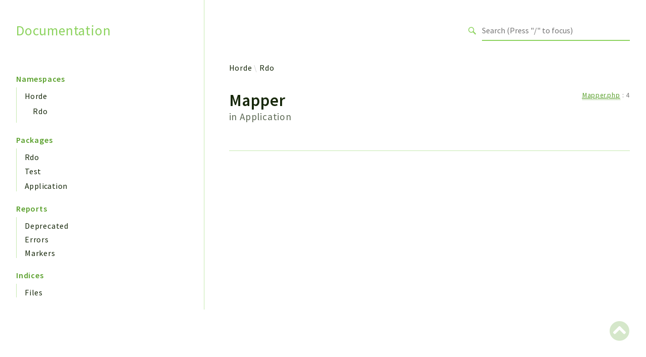

--- FILE ---
content_type: text/html; charset=utf-8
request_url: http://apidoc.maintaina.com/FRAMEWORK_6_0/Rdo/classes/Horde-Rdo-Mapper.html
body_size: 2626
content:
<!DOCTYPE html>
<html lang="en">
<head>
    <meta charset="utf-8">
            <title>Documentation</title>
    
    <meta name="viewport" content="width=device-width, initial-scale=1.0">
    <base href="../">
    <link rel="icon" href="images/favicon.ico"/>
    <link rel="stylesheet" href="css/normalize.css">
    <link rel="stylesheet" href="css/base.css">
            <link rel="preconnect" href="https://fonts.gstatic.com">
        <link href="https://fonts.googleapis.com/css2?family=Source+Sans+Pro:wght@400;600;700&display=swap" rel="stylesheet">
        <link href="https://fonts.googleapis.com/css2?family=Source+Code+Pro:wght@400;600;700&display=swap" rel="stylesheet">
        <link rel="stylesheet" href="css/template.css">
        <link rel="stylesheet" href="https://cdnjs.cloudflare.com/ajax/libs/font-awesome/5.12.0/css/all.min.css" integrity="sha256-ybRkN9dBjhcS2qrW1z+hfCxq+1aBdwyQM5wlQoQVt/0=" crossorigin="anonymous" />
        <link rel="stylesheet" href="https://cdn.jsdelivr.net/npm/prismjs@1.23.0/themes/prism-okaidia.css">
        <link rel="stylesheet" href="https://cdn.jsdelivr.net/npm/prismjs@1.23.0/plugins/line-numbers/prism-line-numbers.css">
        <link rel="stylesheet" href="https://cdn.jsdelivr.net/npm/prismjs@1.23.0/plugins/line-highlight/prism-line-highlight.css">
                <script src="https://cdn.jsdelivr.net/npm/fuse.js@3.4.6"></script>
        <script src="https://cdn.jsdelivr.net/npm/css-vars-ponyfill@2"></script>
        <script src="js/search.js"></script>
        <script defer src="js/searchIndex.js"></script>
    </head>
<body id="top">
    <header class="phpdocumentor-header phpdocumentor-section">
    <h1 class="phpdocumentor-title"><a href="" class="phpdocumentor-title__link">Documentation</a></h1>
    <input class="phpdocumentor-header__menu-button" type="checkbox" id="menu-button" name="menu-button" />
    <label class="phpdocumentor-header__menu-icon" for="menu-button">
        <i class="fas fa-bars"></i>
    </label>
    <section data-search-form class="phpdocumentor-search">
    <label>
        <span class="visually-hidden">Search for</span>
        <svg class="phpdocumentor-search__icon" width="21" height="20" viewBox="0 0 21 20" fill="none" xmlns="http://www.w3.org/2000/svg">
            <circle cx="7.5" cy="7.5" r="6.5" stroke="currentColor" stroke-width="2"/>
            <line x1="12.4892" y1="12.2727" x2="19.1559" y2="18.9393" stroke="currentColor" stroke-width="3"/>
        </svg>
        <input type="search" class="phpdocumentor-field phpdocumentor-search__field" placeholder="Loading .." disabled />
    </label>
</section>

    <nav class="phpdocumentor-topnav">
    <ul class="phpdocumentor-topnav__menu">
        </ul>
</nav>
</header>

    <main class="phpdocumentor">
        <div class="phpdocumentor-section">
            <input class="phpdocumentor-sidebar__menu-button" type="checkbox" id="sidebar-button" name="sidebar-button" />
<label class="phpdocumentor-sidebar__menu-icon" for="sidebar-button">
    Menu
</label>
<aside class="phpdocumentor-column -four phpdocumentor-sidebar">
                    <section class="phpdocumentor-sidebar__category">
            <h2 class="phpdocumentor-sidebar__category-header">Namespaces</h2>
                                    <h4 class="phpdocumentor-sidebar__root-namespace">
    <a href="namespaces/horde.html" class="">Horde</a>
</h4>
    <ul class="phpdocumentor-list">
                    <li>
                <a href="namespaces/horde-rdo.html" class="">Rdo</a>
                
            </li>
            </ul>

                        </section>
                <section class="phpdocumentor-sidebar__category">
            <h2 class="phpdocumentor-sidebar__category-header">Packages</h2>
                                    <h4 class="phpdocumentor-sidebar__root-namespace">
    <a href="packages/Rdo.html" class="">Rdo</a>
</h4>

                                    <h4 class="phpdocumentor-sidebar__root-namespace">
    <a href="packages/Test.html" class="">Test</a>
</h4>

                                    <h4 class="phpdocumentor-sidebar__root-namespace">
    <a href="packages/Application.html" class="">Application</a>
</h4>

                        </section>
            
    <section class="phpdocumentor-sidebar__category">
        <h2 class="phpdocumentor-sidebar__category-header">Reports</h2>
                <h3 class="phpdocumentor-sidebar__root-package"><a href="reports/deprecated.html">Deprecated</a></h3>
        <h3 class="phpdocumentor-sidebar__root-package"><a href="reports/errors.html">Errors</a></h3>
        <h3 class="phpdocumentor-sidebar__root-package"><a href="reports/markers.html">Markers</a></h3>
    </section>

    <section class="phpdocumentor-sidebar__category">
        <h2 class="phpdocumentor-sidebar__category-header">Indices</h2>
        <h3 class="phpdocumentor-sidebar__root-package"><a href="indices/files.html">Files</a></h3>
    </section>
</aside>

            <div class="phpdocumentor-column -eight phpdocumentor-content">
                    <ul class="phpdocumentor-breadcrumbs">
            <li class="phpdocumentor-breadcrumb"><a href="namespaces/horde.html">Horde</a></li>
            <li class="phpdocumentor-breadcrumb"><a href="namespaces/horde-rdo.html">Rdo</a></li>
    </ul>

    <article class="phpdocumentor-element -interface">
        <h2 class="phpdocumentor-content__title">
    Mapper
                <div class="phpdocumentor-element__package">
            in
            <ul class="phpdocumentor-breadcrumbs">
                                    <li><a href="packages/Application.html">Application</a></li>
                            </ul>
        </div>
    </h2>

        <aside class="phpdocumentor-element-found-in">
    <abbr class="phpdocumentor-element-found-in__file" title="Mapper.php"><a href="files/mapper.html"><abbr title="Mapper.php">Mapper.php</abbr></a></abbr>
    :
    <span class="phpdocumentor-element-found-in__line">4</span>

    </aside>

        
    <section class="phpdocumentor-description"></section>











        

        
        
    <script type="text/javascript">
        function loadExternalCodeSnippets(line) {
            Array.prototype.slice.call(document.querySelectorAll('pre[data-src]')).forEach((pre) => {
                var src = pre.getAttribute('data-src').replace( /\\/g, '/');
                var extension = (src.match(/\.(\w+)$/) || [, ''])[1];
                var language = 'php';

                var code = document.createElement('code');
                code.className = 'language-' + language;

                pre.textContent = '';

                pre.setAttribute('data-line', line)
                code.textContent = 'Loading…';

                pre.appendChild(code);

                var xhr = new XMLHttpRequest();

                xhr.open('GET', src, true);

                xhr.onreadystatechange = function () {
                    if (xhr.readyState == 4) {

                        if (xhr.status < 400 && xhr.responseText) {
                            code.textContent = xhr.responseText;

                            Prism.highlightElement(code);
                        }
                        else if (xhr.status >= 400) {
                            code.textContent = '✖ Error ' + xhr.status + ' while fetching file: ' + xhr.statusText;
                        }
                        else {
                            code.textContent = '✖ Error: File does not exist, is empty or trying to view from localhost';
                        }
                    }
                };

                xhr.send(null);
            });
        }

        var modals = document.querySelectorAll("[data-modal]");

        modals.forEach(function (trigger) {
            trigger.addEventListener("click", function (event) {
                //event.preventDefault();
                const modal = document.getElementById(trigger.dataset.modal);
                modal.classList.add("phpdocumentor-modal__open");
                loadExternalCodeSnippets(trigger.dataset.line)
                const exits = modal.querySelectorAll("[data-exit-button]");
                exits.forEach(function (exit) {
                    exit.addEventListener("click", function (event) {
                        event.preventDefault();
                        modal.classList.remove("phpdocumentor-modal__open");
                    });
                });
            });
        });
    </script>

    </article>
                <section data-search-results class="phpdocumentor-search-results phpdocumentor-search-results--hidden">
    <section class="phpdocumentor-search-results__dialog">
        <header class="phpdocumentor-search-results__header">
            <h2 class="phpdocumentor-search-results__title">Search results</h2>
            <button class="phpdocumentor-search-results__close"><i class="fas fa-times"></i></button>
        </header>
        <section class="phpdocumentor-search-results__body">
            <ul class="phpdocumentor-search-results__entries"></ul>
        </section>
    </section>
</section>
            </div>
        </div>
        <a href="classes/Horde-Rdo-Mapper.html#top" class="phpdocumentor-back-to-top"><i class="fas fa-chevron-circle-up"></i></a>

    </main>

    <script>
        cssVars({});
    </script>
    <script src="https://cdn.jsdelivr.net/npm/prismjs@1.23.0/prism.min.js"></script>
    <script src="https://cdn.jsdelivr.net/npm/prismjs@1.23.0/plugins/autoloader/prism-autoloader.min.js"></script>
    <script src="https://cdn.jsdelivr.net/npm/prismjs@1.23.0/plugins/line-numbers/prism-line-numbers.min.js"></script>
    <script src="https://cdn.jsdelivr.net/npm/prismjs@1.23.0/plugins/line-highlight/prism-line-highlight.min.js"></script>
</body>
</html>


--- FILE ---
content_type: application/javascript; charset=utf-8
request_url: https://cdn.jsdelivr.net/npm/prismjs@1.23.0/prism.min.js
body_size: 5981
content:
/**
 * Minified by jsDelivr using Terser v5.37.0.
 * Original file: /npm/prismjs@1.23.0/prism.js
 *
 * Do NOT use SRI with dynamically generated files! More information: https://www.jsdelivr.com/using-sri-with-dynamic-files
 */
var _self="undefined"!=typeof window?window:"undefined"!=typeof WorkerGlobalScope&&self instanceof WorkerGlobalScope?self:{},Prism=function(e){var t=/\blang(?:uage)?-([\w-]+)\b/i,n=0,a={manual:e.Prism&&e.Prism.manual,disableWorkerMessageHandler:e.Prism&&e.Prism.disableWorkerMessageHandler,util:{encode:function e(t){return t instanceof r?new r(t.type,e(t.content),t.alias):Array.isArray(t)?t.map(e):t.replace(/&/g,"&amp;").replace(/</g,"&lt;").replace(/\u00a0/g," ")},type:function(e){return Object.prototype.toString.call(e).slice(8,-1)},objId:function(e){return e.__id||Object.defineProperty(e,"__id",{value:++n}),e.__id},clone:function e(t,n){var r,s;switch(n=n||{},a.util.type(t)){case"Object":if(s=a.util.objId(t),n[s])return n[s];for(var i in r={},n[s]=r,t)t.hasOwnProperty(i)&&(r[i]=e(t[i],n));return r;case"Array":return s=a.util.objId(t),n[s]?n[s]:(r=[],n[s]=r,t.forEach((function(t,a){r[a]=e(t,n)})),r);default:return t}},getLanguage:function(e){for(;e&&!t.test(e.className);)e=e.parentElement;return e?(e.className.match(t)||[,"none"])[1].toLowerCase():"none"},currentScript:function(){if("undefined"==typeof document)return null;if("currentScript"in document)return document.currentScript;try{throw new Error}catch(a){var e=(/at [^(\r\n]*\((.*):.+:.+\)$/i.exec(a.stack)||[])[1];if(e){var t=document.getElementsByTagName("script");for(var n in t)if(t[n].src==e)return t[n]}return null}},isActive:function(e,t,n){for(var a="no-"+t;e;){var r=e.classList;if(r.contains(t))return!0;if(r.contains(a))return!1;e=e.parentElement}return!!n}},languages:{extend:function(e,t){var n=a.util.clone(a.languages[e]);for(var r in t)n[r]=t[r];return n},insertBefore:function(e,t,n,r){var s=(r=r||a.languages)[e],i={};for(var l in s)if(s.hasOwnProperty(l)){if(l==t)for(var o in n)n.hasOwnProperty(o)&&(i[o]=n[o]);n.hasOwnProperty(l)||(i[l]=s[l])}var u=r[e];return r[e]=i,a.languages.DFS(a.languages,(function(t,n){n===u&&t!=e&&(this[t]=i)})),i},DFS:function e(t,n,r,s){s=s||{};var i=a.util.objId;for(var l in t)if(t.hasOwnProperty(l)){n.call(t,l,t[l],r||l);var o=t[l],u=a.util.type(o);"Object"!==u||s[i(o)]?"Array"!==u||s[i(o)]||(s[i(o)]=!0,e(o,n,l,s)):(s[i(o)]=!0,e(o,n,null,s))}}},plugins:{},highlightAll:function(e,t){a.highlightAllUnder(document,e,t)},highlightAllUnder:function(e,t,n){var r={callback:n,container:e,selector:'code[class*="language-"], [class*="language-"] code, code[class*="lang-"], [class*="lang-"] code'};a.hooks.run("before-highlightall",r),r.elements=Array.prototype.slice.apply(r.container.querySelectorAll(r.selector)),a.hooks.run("before-all-elements-highlight",r);for(var s,i=0;s=r.elements[i++];)a.highlightElement(s,!0===t,r.callback)},highlightElement:function(n,r,s){var i=a.util.getLanguage(n),l=a.languages[i];n.className=n.className.replace(t,"").replace(/\s+/g," ")+" language-"+i;var o=n.parentElement;o&&"pre"===o.nodeName.toLowerCase()&&(o.className=o.className.replace(t,"").replace(/\s+/g," ")+" language-"+i);var u={element:n,language:i,grammar:l,code:n.textContent};function g(e){u.highlightedCode=e,a.hooks.run("before-insert",u),u.element.innerHTML=u.highlightedCode,a.hooks.run("after-highlight",u),a.hooks.run("complete",u),s&&s.call(u.element)}if(a.hooks.run("before-sanity-check",u),!u.code)return a.hooks.run("complete",u),void(s&&s.call(u.element));if(a.hooks.run("before-highlight",u),u.grammar)if(r&&e.Worker){var c=new Worker(a.filename);c.onmessage=function(e){g(e.data)},c.postMessage(JSON.stringify({language:u.language,code:u.code,immediateClose:!0}))}else g(a.highlight(u.code,u.grammar,u.language));else g(a.util.encode(u.code))},highlight:function(e,t,n){var s={code:e,grammar:t,language:n};return a.hooks.run("before-tokenize",s),s.tokens=a.tokenize(s.code,s.grammar),a.hooks.run("after-tokenize",s),r.stringify(a.util.encode(s.tokens),s.language)},tokenize:function(e,t){var n=t.rest;if(n){for(var a in n)t[a]=n[a];delete t.rest}var r=new l;return o(r,r.head,e),i(e,r,t,r.head,0),function(e){var t=[],n=e.head.next;for(;n!==e.tail;)t.push(n.value),n=n.next;return t}(r)},hooks:{all:{},add:function(e,t){var n=a.hooks.all;n[e]=n[e]||[],n[e].push(t)},run:function(e,t){var n=a.hooks.all[e];if(n&&n.length)for(var r,s=0;r=n[s++];)r(t)}},Token:r};function r(e,t,n,a){this.type=e,this.content=t,this.alias=n,this.length=0|(a||"").length}function s(e,t,n,a){e.lastIndex=t;var r=e.exec(n);if(r&&a&&r[1]){var s=r[1].length;r.index+=s,r[0]=r[0].slice(s)}return r}function i(e,t,n,l,g,c){for(var d in n)if(n.hasOwnProperty(d)&&n[d]){var p=n[d];p=Array.isArray(p)?p:[p];for(var m=0;m<p.length;++m){if(c&&c.cause==d+","+m)return;var f=p[m],h=f.inside,v=!!f.lookbehind,y=!!f.greedy,b=f.alias;if(y&&!f.pattern.global){var F=f.pattern.toString().match(/[imsuy]*$/)[0];f.pattern=RegExp(f.pattern.source,F+"g")}for(var k=f.pattern||f,x=l.next,w=g;x!==t.tail&&!(c&&w>=c.reach);w+=x.value.length,x=x.next){var A=x.value;if(t.length>e.length)return;if(!(A instanceof r)){var P,$=1;if(y){if(!(P=s(k,w,e,v)))break;var S=P.index,E=P.index+P[0].length,_=w;for(_+=x.value.length;S>=_;)_+=(x=x.next).value.length;if(w=_-=x.value.length,x.value instanceof r)continue;for(var j=x;j!==t.tail&&(_<E||"string"==typeof j.value);j=j.next)$++,_+=j.value.length;$--,A=e.slice(w,_),P.index-=w}else if(!(P=s(k,0,A,v)))continue;S=P.index;var C=P[0],O=A.slice(0,S),z=A.slice(S+C.length),T=w+A.length;c&&T>c.reach&&(c.reach=T);var N=x.prev;O&&(N=o(t,N,O),w+=O.length),u(t,N,$),x=o(t,N,new r(d,h?a.tokenize(C,h):C,b,C)),z&&o(t,x,z),$>1&&i(e,t,n,x.prev,w,{cause:d+","+m,reach:T})}}}}}function l(){var e={value:null,prev:null,next:null},t={value:null,prev:e,next:null};e.next=t,this.head=e,this.tail=t,this.length=0}function o(e,t,n){var a=t.next,r={value:n,prev:t,next:a};return t.next=r,a.prev=r,e.length++,r}function u(e,t,n){for(var a=t.next,r=0;r<n&&a!==e.tail;r++)a=a.next;t.next=a,a.prev=t,e.length-=r}if(e.Prism=a,r.stringify=function e(t,n){if("string"==typeof t)return t;if(Array.isArray(t)){var r="";return t.forEach((function(t){r+=e(t,n)})),r}var s={type:t.type,content:e(t.content,n),tag:"span",classes:["token",t.type],attributes:{},language:n},i=t.alias;i&&(Array.isArray(i)?Array.prototype.push.apply(s.classes,i):s.classes.push(i)),a.hooks.run("wrap",s);var l="";for(var o in s.attributes)l+=" "+o+'="'+(s.attributes[o]||"").replace(/"/g,"&quot;")+'"';return"<"+s.tag+' class="'+s.classes.join(" ")+'"'+l+">"+s.content+"</"+s.tag+">"},!e.document)return e.addEventListener?(a.disableWorkerMessageHandler||e.addEventListener("message",(function(t){var n=JSON.parse(t.data),r=n.language,s=n.code,i=n.immediateClose;e.postMessage(a.highlight(s,a.languages[r],r)),i&&e.close()}),!1),a):a;var g=a.util.currentScript();function c(){a.manual||a.highlightAll()}if(g&&(a.filename=g.src,g.hasAttribute("data-manual")&&(a.manual=!0)),!a.manual){var d=document.readyState;"loading"===d||"interactive"===d&&g&&g.defer?document.addEventListener("DOMContentLoaded",c):window.requestAnimationFrame?window.requestAnimationFrame(c):window.setTimeout(c,16)}return a}(_self);
/**
 * Prism: Lightweight, robust, elegant syntax highlighting
 *
 * @license MIT <https://opensource.org/licenses/MIT>
 * @author Lea Verou <https://lea.verou.me>
 * @namespace
 * @public
 */"undefined"!=typeof module&&module.exports&&(module.exports=Prism),"undefined"!=typeof global&&(global.Prism=Prism),Prism.languages.markup={comment:/<!--[\s\S]*?-->/,prolog:/<\?[\s\S]+?\?>/,doctype:{pattern:/<!DOCTYPE(?:[^>"'[\]]|"[^"]*"|'[^']*')+(?:\[(?:[^<"'\]]|"[^"]*"|'[^']*'|<(?!!--)|<!--(?:[^-]|-(?!->))*-->)*\]\s*)?>/i,greedy:!0,inside:{"internal-subset":{pattern:/(\[)[\s\S]+(?=\]>$)/,lookbehind:!0,greedy:!0,inside:null},string:{pattern:/"[^"]*"|'[^']*'/,greedy:!0},punctuation:/^<!|>$|[[\]]/,"doctype-tag":/^DOCTYPE/,name:/[^\s<>'"]+/}},cdata:/<!\[CDATA\[[\s\S]*?]]>/i,tag:{pattern:/<\/?(?!\d)[^\s>\/=$<%]+(?:\s(?:\s*[^\s>\/=]+(?:\s*=\s*(?:"[^"]*"|'[^']*'|[^\s'">=]+(?=[\s>]))|(?=[\s/>])))+)?\s*\/?>/,greedy:!0,inside:{tag:{pattern:/^<\/?[^\s>\/]+/,inside:{punctuation:/^<\/?/,namespace:/^[^\s>\/:]+:/}},"attr-value":{pattern:/=\s*(?:"[^"]*"|'[^']*'|[^\s'">=]+)/,inside:{punctuation:[{pattern:/^=/,alias:"attr-equals"},/"|'/]}},punctuation:/\/?>/,"attr-name":{pattern:/[^\s>\/]+/,inside:{namespace:/^[^\s>\/:]+:/}}}},entity:[{pattern:/&[\da-z]{1,8};/i,alias:"named-entity"},/&#x?[\da-f]{1,8};/i]},Prism.languages.markup.tag.inside["attr-value"].inside.entity=Prism.languages.markup.entity,Prism.languages.markup.doctype.inside["internal-subset"].inside=Prism.languages.markup,Prism.hooks.add("wrap",(function(e){"entity"===e.type&&(e.attributes.title=e.content.replace(/&amp;/,"&"))})),Object.defineProperty(Prism.languages.markup.tag,"addInlined",{value:function(e,t){var n={};n["language-"+t]={pattern:/(^<!\[CDATA\[)[\s\S]+?(?=\]\]>$)/i,lookbehind:!0,inside:Prism.languages[t]},n.cdata=/^<!\[CDATA\[|\]\]>$/i;var a={"included-cdata":{pattern:/<!\[CDATA\[[\s\S]*?\]\]>/i,inside:n}};a["language-"+t]={pattern:/[\s\S]+/,inside:Prism.languages[t]};var r={};r[e]={pattern:RegExp(/(<__[^>]*>)(?:<!\[CDATA\[(?:[^\]]|\](?!\]>))*\]\]>|(?!<!\[CDATA\[)[\s\S])*?(?=<\/__>)/.source.replace(/__/g,(function(){return e})),"i"),lookbehind:!0,greedy:!0,inside:a},Prism.languages.insertBefore("markup","cdata",r)}}),Prism.languages.html=Prism.languages.markup,Prism.languages.mathml=Prism.languages.markup,Prism.languages.svg=Prism.languages.markup,Prism.languages.xml=Prism.languages.extend("markup",{}),Prism.languages.ssml=Prism.languages.xml,Prism.languages.atom=Prism.languages.xml,Prism.languages.rss=Prism.languages.xml,function(e){var t=/("|')(?:\\(?:\r\n|[\s\S])|(?!\1)[^\\\r\n])*\1/;e.languages.css={comment:/\/\*[\s\S]*?\*\//,atrule:{pattern:/@[\w-](?:[^;{\s]|\s+(?![\s{]))*(?:;|(?=\s*\{))/,inside:{rule:/^@[\w-]+/,"selector-function-argument":{pattern:/(\bselector\s*\(\s*(?![\s)]))(?:[^()\s]|\s+(?![\s)])|\((?:[^()]|\([^()]*\))*\))+(?=\s*\))/,lookbehind:!0,alias:"selector"},keyword:{pattern:/(^|[^\w-])(?:and|not|only|or)(?![\w-])/,lookbehind:!0}}},url:{pattern:RegExp("\\burl\\((?:"+t.source+"|"+/(?:[^\\\r\n()"']|\\[\s\S])*/.source+")\\)","i"),greedy:!0,inside:{function:/^url/i,punctuation:/^\(|\)$/,string:{pattern:RegExp("^"+t.source+"$"),alias:"url"}}},selector:RegExp("[^{}\\s](?:[^{};\"'\\s]|\\s+(?![\\s{])|"+t.source+")*(?=\\s*\\{)"),string:{pattern:t,greedy:!0},property:/(?!\s)[-_a-z\xA0-\uFFFF](?:(?!\s)[-\w\xA0-\uFFFF])*(?=\s*:)/i,important:/!important\b/i,function:/[-a-z0-9]+(?=\()/i,punctuation:/[(){};:,]/},e.languages.css.atrule.inside.rest=e.languages.css;var n=e.languages.markup;n&&(n.tag.addInlined("style","css"),e.languages.insertBefore("inside","attr-value",{"style-attr":{pattern:/(^|["'\s])style\s*=\s*(?:"[^"]*"|'[^']*')/i,lookbehind:!0,inside:{"attr-value":{pattern:/=\s*(?:"[^"]*"|'[^']*'|[^\s'">=]+)/,inside:{style:{pattern:/(["'])[\s\S]+(?=["']$)/,lookbehind:!0,alias:"language-css",inside:e.languages.css},punctuation:[{pattern:/^=/,alias:"attr-equals"},/"|'/]}},"attr-name":/^style/i}}},n.tag))}(Prism),Prism.languages.clike={comment:[{pattern:/(^|[^\\])\/\*[\s\S]*?(?:\*\/|$)/,lookbehind:!0,greedy:!0},{pattern:/(^|[^\\:])\/\/.*/,lookbehind:!0,greedy:!0}],string:{pattern:/(["'])(?:\\(?:\r\n|[\s\S])|(?!\1)[^\\\r\n])*\1/,greedy:!0},"class-name":{pattern:/(\b(?:class|interface|extends|implements|trait|instanceof|new)\s+|\bcatch\s+\()[\w.\\]+/i,lookbehind:!0,inside:{punctuation:/[.\\]/}},keyword:/\b(?:if|else|while|do|for|return|in|instanceof|function|new|try|throw|catch|finally|null|break|continue)\b/,boolean:/\b(?:true|false)\b/,function:/\w+(?=\()/,number:/\b0x[\da-f]+\b|(?:\b\d+(?:\.\d*)?|\B\.\d+)(?:e[+-]?\d+)?/i,operator:/[<>]=?|[!=]=?=?|--?|\+\+?|&&?|\|\|?|[?*/~^%]/,punctuation:/[{}[\];(),.:]/},Prism.languages.javascript=Prism.languages.extend("clike",{"class-name":[Prism.languages.clike["class-name"],{pattern:/(^|[^$\w\xA0-\uFFFF])(?!\s)[_$A-Z\xA0-\uFFFF](?:(?!\s)[$\w\xA0-\uFFFF])*(?=\.(?:prototype|constructor))/,lookbehind:!0}],keyword:[{pattern:/((?:^|})\s*)(?:catch|finally)\b/,lookbehind:!0},{pattern:/(^|[^.]|\.\.\.\s*)\b(?:as|async(?=\s*(?:function\b|\(|[$\w\xA0-\uFFFF]|$))|await|break|case|class|const|continue|debugger|default|delete|do|else|enum|export|extends|for|from|function|(?:get|set)(?=\s*[\[$\w\xA0-\uFFFF])|if|implements|import|in|instanceof|interface|let|new|null|of|package|private|protected|public|return|static|super|switch|this|throw|try|typeof|undefined|var|void|while|with|yield)\b/,lookbehind:!0}],function:/#?(?!\s)[_$a-zA-Z\xA0-\uFFFF](?:(?!\s)[$\w\xA0-\uFFFF])*(?=\s*(?:\.\s*(?:apply|bind|call)\s*)?\()/,number:/\b(?:(?:0[xX](?:[\dA-Fa-f](?:_[\dA-Fa-f])?)+|0[bB](?:[01](?:_[01])?)+|0[oO](?:[0-7](?:_[0-7])?)+)n?|(?:\d(?:_\d)?)+n|NaN|Infinity)\b|(?:\b(?:\d(?:_\d)?)+\.?(?:\d(?:_\d)?)*|\B\.(?:\d(?:_\d)?)+)(?:[Ee][+-]?(?:\d(?:_\d)?)+)?/,operator:/--|\+\+|\*\*=?|=>|&&=?|\|\|=?|[!=]==|<<=?|>>>?=?|[-+*/%&|^!=<>]=?|\.{3}|\?\?=?|\?\.?|[~:]/}),Prism.languages.javascript["class-name"][0].pattern=/(\b(?:class|interface|extends|implements|instanceof|new)\s+)[\w.\\]+/,Prism.languages.insertBefore("javascript","keyword",{regex:{pattern:/((?:^|[^$\w\xA0-\uFFFF."'\])\s]|\b(?:return|yield))\s*)\/(?:\[(?:[^\]\\\r\n]|\\.)*]|\\.|[^/\\\[\r\n])+\/[gimyus]{0,6}(?=(?:\s|\/\*(?:[^*]|\*(?!\/))*\*\/)*(?:$|[\r\n,.;:})\]]|\/\/))/,lookbehind:!0,greedy:!0,inside:{"regex-source":{pattern:/^(\/)[\s\S]+(?=\/[a-z]*$)/,lookbehind:!0,alias:"language-regex",inside:Prism.languages.regex},"regex-flags":/[a-z]+$/,"regex-delimiter":/^\/|\/$/}},"function-variable":{pattern:/#?(?!\s)[_$a-zA-Z\xA0-\uFFFF](?:(?!\s)[$\w\xA0-\uFFFF])*(?=\s*[=:]\s*(?:async\s*)?(?:\bfunction\b|(?:\((?:[^()]|\([^()]*\))*\)|(?!\s)[_$a-zA-Z\xA0-\uFFFF](?:(?!\s)[$\w\xA0-\uFFFF])*)\s*=>))/,alias:"function"},parameter:[{pattern:/(function(?:\s+(?!\s)[_$a-zA-Z\xA0-\uFFFF](?:(?!\s)[$\w\xA0-\uFFFF])*)?\s*\(\s*)(?!\s)(?:[^()\s]|\s+(?![\s)])|\([^()]*\))+(?=\s*\))/,lookbehind:!0,inside:Prism.languages.javascript},{pattern:/(?!\s)[_$a-zA-Z\xA0-\uFFFF](?:(?!\s)[$\w\xA0-\uFFFF])*(?=\s*=>)/i,inside:Prism.languages.javascript},{pattern:/(\(\s*)(?!\s)(?:[^()\s]|\s+(?![\s)])|\([^()]*\))+(?=\s*\)\s*=>)/,lookbehind:!0,inside:Prism.languages.javascript},{pattern:/((?:\b|\s|^)(?!(?:as|async|await|break|case|catch|class|const|continue|debugger|default|delete|do|else|enum|export|extends|finally|for|from|function|get|if|implements|import|in|instanceof|interface|let|new|null|of|package|private|protected|public|return|set|static|super|switch|this|throw|try|typeof|undefined|var|void|while|with|yield)(?![$\w\xA0-\uFFFF]))(?:(?!\s)[_$a-zA-Z\xA0-\uFFFF](?:(?!\s)[$\w\xA0-\uFFFF])*\s*)\(\s*|\]\s*\(\s*)(?!\s)(?:[^()\s]|\s+(?![\s)])|\([^()]*\))+(?=\s*\)\s*\{)/,lookbehind:!0,inside:Prism.languages.javascript}],constant:/\b[A-Z](?:[A-Z_]|\dx?)*\b/}),Prism.languages.insertBefore("javascript","string",{"template-string":{pattern:/`(?:\\[\s\S]|\${(?:[^{}]|{(?:[^{}]|{[^}]*})*})+}|(?!\${)[^\\`])*`/,greedy:!0,inside:{"template-punctuation":{pattern:/^`|`$/,alias:"string"},interpolation:{pattern:/((?:^|[^\\])(?:\\{2})*)\${(?:[^{}]|{(?:[^{}]|{[^}]*})*})+}/,lookbehind:!0,inside:{"interpolation-punctuation":{pattern:/^\${|}$/,alias:"punctuation"},rest:Prism.languages.javascript}},string:/[\s\S]+/}}}),Prism.languages.markup&&Prism.languages.markup.tag.addInlined("script","javascript"),Prism.languages.js=Prism.languages.javascript,function(){if("undefined"!=typeof self&&self.Prism&&self.document){Element.prototype.matches||(Element.prototype.matches=Element.prototype.msMatchesSelector||Element.prototype.webkitMatchesSelector);var e=window.Prism,t={js:"javascript",py:"python",rb:"ruby",ps1:"powershell",psm1:"powershell",sh:"bash",bat:"batch",h:"c",tex:"latex"},n="data-src-status",a="loading",r="loaded",s="pre[data-src]:not(["+n+'="'+r+'"]):not(['+n+'="'+a+'"])',i=/\blang(?:uage)?-([\w-]+)\b/i;e.hooks.add("before-highlightall",(function(e){e.selector+=", "+s})),e.hooks.add("before-sanity-check",(function(i){var l=i.element;if(l.matches(s)){i.code="",l.setAttribute(n,a);var u=l.appendChild(document.createElement("CODE"));u.textContent="Loading…";var g=l.getAttribute("data-src"),c=i.language;if("none"===c){var d=(/\.(\w+)$/.exec(g)||[,"none"])[1];c=t[d]||d}o(u,c),o(l,c);var p=e.plugins.autoloader;p&&p.loadLanguages(c);var m=new XMLHttpRequest;m.open("GET",g,!0),m.onreadystatechange=function(){var t,a;4==m.readyState&&(m.status<400&&m.responseText?(l.setAttribute(n,r),u.textContent=m.responseText,e.highlightElement(u)):(l.setAttribute(n,"failed"),m.status>=400?u.textContent=(t=m.status,a=m.statusText,"✖ Error "+t+" while fetching file: "+a):u.textContent="✖ Error: File does not exist or is empty"))},m.send(null)}})),e.plugins.fileHighlight={highlight:function(t){for(var n,a=(t||document).querySelectorAll(s),r=0;n=a[r++];)e.highlightElement(n)}};var l=!1;e.fileHighlight=function(){l||(console.warn("Prism.fileHighlight is deprecated. Use `Prism.plugins.fileHighlight.highlight` instead."),l=!0),e.plugins.fileHighlight.highlight.apply(this,arguments)}}function o(e,t){var n=e.className;n=n.replace(i," ")+" language-"+t,e.className=n.replace(/\s+/g," ").trim()}}();
//# sourceMappingURL=/sm/d7bcd356c300260c28720cf9c2eb486d96499f74b02adcddd373063bf20feaee.map

--- FILE ---
content_type: application/javascript; charset=utf-8
request_url: http://apidoc.maintaina.com/FRAMEWORK_6_0/Rdo/js/searchIndex.js
body_size: 10788
content:
Search.appendIndex(
    [
                {
            "fqsen": "\\Horde_Rdo_Base",
            "name": "Horde_Rdo_Base",
            "summary": "Horde_Rdo_Base\u0020abstract\u0020class\u0020\u0028Rampage\u0020Data\u0020Objects\u0029.\u0020Entity\nclasses\u0020extend\u0020this\u0020baseline.",
            "url": "classes/Horde-Rdo-Base.html"
        },                {
            "fqsen": "\\Horde_Rdo_Base\u003A\u003A__construct\u0028\u0029",
            "name": "__construct",
            "summary": "Constructor.\u0020Can\u0020be\u0020called\u0020directly\u0020by\u0020a\u0020programmer,\u0020or\u0020is\ncalled\u0020in\u0020Horde_Rdo_Mapper\u003A\u003Amap\u0028\u0029.\u0020Takes\u0020an\u0020associative\u0020array\nof\u0020initial\u0020object\u0020values.",
            "url": "classes/Horde-Rdo-Base.html#method___construct"
        },                {
            "fqsen": "\\Horde_Rdo_Base\u003A\u003A__clone\u0028\u0029",
            "name": "__clone",
            "summary": "When\u0020Rdo\u0020objects\u0020are\u0020cloned,\u0020unset\u0020the\u0020unique\u0020id\u0020that\nidentifies\u0020them\u0020so\u0020that\u0020they\u0020can\u0020be\u0020modified\u0020and\u0020saved\u0020to\u0020the\nbackend\u0020as\u0020new\u0020objects.\u0020If\u0020you\u0020don\u0027t\u0020really\u0020want\u0020a\u0020new\u0020object,\ndon\u0027t\u0020clone.",
            "url": "classes/Horde-Rdo-Base.html#method___clone"
        },                {
            "fqsen": "\\Horde_Rdo_Base\u003A\u003A__get\u0028\u0029",
            "name": "__get",
            "summary": "Fetch\u0020fields\u0020that\u0020haven\u0027t\u0020yet\u0020been\u0020loaded.\u0020Lazy\u002Dloaded\u0020fields\nand\u0020lazy\u002Dloaded\u0020relationships\u0020are\u0020handled\u0020this\u0020way.\u0020Once\u0020a\nfield\u0020is\u0020retrieved,\u0020it\u0020is\u0020cached\u0020in\u0020the\u0020\u0024_fields\u0020array\u0020so\u0020it\ndoesn\u0027t\u0020need\u0020to\u0020be\u0020fetched\u0020again.",
            "url": "classes/Horde-Rdo-Base.html#method___get"
        },                {
            "fqsen": "\\Horde_Rdo_Base\u003A\u003AoffsetGet\u0028\u0029",
            "name": "offsetGet",
            "summary": "Implements\u0020getter\u0020for\u0020ArrayAccess\u0020interface.",
            "url": "classes/Horde-Rdo-Base.html#method_offsetGet"
        },                {
            "fqsen": "\\Horde_Rdo_Base\u003A\u003A__set\u0028\u0029",
            "name": "__set",
            "summary": "Set\u0020a\u0020field\u0027s\u0020value.",
            "url": "classes/Horde-Rdo-Base.html#method___set"
        },                {
            "fqsen": "\\Horde_Rdo_Base\u003A\u003AoffsetSet\u0028\u0029",
            "name": "offsetSet",
            "summary": "Implements\u0020setter\u0020for\u0020ArrayAccess\u0020interface.",
            "url": "classes/Horde-Rdo-Base.html#method_offsetSet"
        },                {
            "fqsen": "\\Horde_Rdo_Base\u003A\u003A__isset\u0028\u0029",
            "name": "__isset",
            "summary": "Allow\u0020using\u0020isset\u0028\u0024rdo\u002D\u003Efoo\u0029\u0020to\u0020check\u0020for\u0020field\u0020or\nrelationship\u0020presence.",
            "url": "classes/Horde-Rdo-Base.html#method___isset"
        },                {
            "fqsen": "\\Horde_Rdo_Base\u003A\u003AoffsetExists\u0028\u0029",
            "name": "offsetExists",
            "summary": "Implements\u0020isset\u0028\u0029\u0020for\u0020ArrayAccess\u0020interface.",
            "url": "classes/Horde-Rdo-Base.html#method_offsetExists"
        },                {
            "fqsen": "\\Horde_Rdo_Base\u003A\u003A__unset\u0028\u0029",
            "name": "__unset",
            "summary": "Allow\u0020using\u0020unset\u0028\u0024rdo\u002D\u003Efoo\u0029\u0020to\u0020unset\u0020a\u0020basic\nfield.\u0020Relationships\u0020cannot\u0020be\u0020unset\u0020in\u0020this\u0020way.",
            "url": "classes/Horde-Rdo-Base.html#method___unset"
        },                {
            "fqsen": "\\Horde_Rdo_Base\u003A\u003AoffsetUnset\u0028\u0029",
            "name": "offsetUnset",
            "summary": "Implements\u0020unset\u0028\u0029\u0020for\u0020ArrayAccess\u0020interface.",
            "url": "classes/Horde-Rdo-Base.html#method_offsetUnset"
        },                {
            "fqsen": "\\Horde_Rdo_Base\u003A\u003AsetFields\u0028\u0029",
            "name": "setFields",
            "summary": "Set\u0020field\u0020values\u0020for\u0020the\u0020object",
            "url": "classes/Horde-Rdo-Base.html#method_setFields"
        },                {
            "fqsen": "\\Horde_Rdo_Base\u003A\u003AgetIterator\u0028\u0029",
            "name": "getIterator",
            "summary": "Implement\u0020the\u0020IteratorAggregate\u0020interface.\u0020Looping\u0020over\u0020an\u0020Rdo\nobject\u0020goes\u0020through\u0020each\u0020property\u0020of\u0020the\u0020object\u0020in\u0020turn.",
            "url": "classes/Horde-Rdo-Base.html#method_getIterator"
        },                {
            "fqsen": "\\Horde_Rdo_Base\u003A\u003AgetMapper\u0028\u0029",
            "name": "getMapper",
            "summary": "Get\u0020a\u0020Mapper\u0020instance\u0020that\u0020can\u0020be\u0020used\u0020to\u0020manage\u0020this\nobject.\u0020The\u0020Mapper\u0020instance\u0020can\u0020come\u0020from\u0020a\u0020few\u0020places\u003A",
            "url": "classes/Horde-Rdo-Base.html#method_getMapper"
        },                {
            "fqsen": "\\Horde_Rdo_Base\u003A\u003AsetMapper\u0028\u0029",
            "name": "setMapper",
            "summary": "Associate\u0020this\u0020Rdo\u0020object\u0020with\u0020the\u0020Mapper\u0020instance\u0020that\u0020will\nmanage\u0020it.\u0020Called\u0020automatically\u0020by\u0020Horde_Rdo_Mapper\u003Amap\u0028\u0029.",
            "url": "classes/Horde-Rdo-Base.html#method_setMapper"
        },                {
            "fqsen": "\\Horde_Rdo_Base\u003A\u003AaddRelation\u0028\u0029",
            "name": "addRelation",
            "summary": "Adds\u0020a\u0020relation\u0020to\u0020one\u0020of\u0020the\u0020relationships\u0020defined\u0020in\u0020the\u0020mapper.",
            "url": "classes/Horde-Rdo-Base.html#method_addRelation"
        },                {
            "fqsen": "\\Horde_Rdo_Base\u003A\u003AhasRelation\u0028\u0029",
            "name": "hasRelation",
            "summary": "Checks\u0020whether\u0020a\u0020relation\u0020to\u0020a\u0020peer\u0020is\u0020defined\u0020through\u0020one\u0020of\u0020the\nrelationships\u0020in\u0020the\u0020mapper.",
            "url": "classes/Horde-Rdo-Base.html#method_hasRelation"
        },                {
            "fqsen": "\\Horde_Rdo_Base\u003A\u003AremoveRelation\u0028\u0029",
            "name": "removeRelation",
            "summary": "Removes\u0020a\u0020relation\u0020to\u0020one\u0020of\u0020the\u0020relationships\u0020defined\u0020in\u0020the\u0020mapper.",
            "url": "classes/Horde-Rdo-Base.html#method_removeRelation"
        },                {
            "fqsen": "\\Horde_Rdo_Base\u003A\u003Asave\u0028\u0029",
            "name": "save",
            "summary": "Save\u0020any\u0020changes\u0020to\u0020the\u0020backend.",
            "url": "classes/Horde-Rdo-Base.html#method_save"
        },                {
            "fqsen": "\\Horde_Rdo_Base\u003A\u003Adelete\u0028\u0029",
            "name": "delete",
            "summary": "Delete\u0020this\u0020object\u0020from\u0020the\u0020backend.",
            "url": "classes/Horde-Rdo-Base.html#method_delete"
        },                {
            "fqsen": "\\Horde_Rdo_Base\u003A\u003A_fillPlaceholders\u0028\u0029",
            "name": "_fillPlaceholders",
            "summary": "Take\u0020a\u0020query\u0020array\u0020and\u0020replace\u0020\u0040field\u0040\u0020placeholders\u0020with\u0020values\nfrom\u0020this\u0020object.",
            "url": "classes/Horde-Rdo-Base.html#method__fillPlaceholders"
        },                {
            "fqsen": "\\Horde_Rdo_Base\u003A\u003AtoArray\u0028\u0029",
            "name": "toArray",
            "summary": "Converts\u0020the\u0020entity\u0020to\u0020an\u0020Array.",
            "url": "classes/Horde-Rdo-Base.html#method_toArray"
        },                {
            "fqsen": "\\Horde_Rdo_Base\u003A\u003A\u0024_mapper",
            "name": "_mapper",
            "summary": "The\u0020Horde_Rdo_Mapper\u0020instance\u0020associated\u0020with\u0020this\u0020Rdo\u0020object.\u0020The\nMapper\u0020takes\u0020care\u0020of\u0020all\u0020backend\u0020access.",
            "url": "classes/Horde-Rdo-Base.html#property__mapper"
        },                {
            "fqsen": "\\Horde_Rdo_Base\u003A\u003A\u0024_fields",
            "name": "_fields",
            "summary": "This\u0020object\u0027s\u0020fields.",
            "url": "classes/Horde-Rdo-Base.html#property__fields"
        },                {
            "fqsen": "\\Horde_Rdo_Exception",
            "name": "Horde_Rdo_Exception",
            "summary": "",
            "url": "classes/Horde-Rdo-Exception.html"
        },                {
            "fqsen": "\\Horde_Rdo_Factory",
            "name": "Horde_Rdo_Factory",
            "summary": "The\u0020Horde_Rdo_Factory\u0020is\u0020a\u0020caching\u0020root\u0020object\u0020for\u0020Horde_Rdo_Mapper\u0020instances\nThis\u0020should\u0020itself\u0020be\u0020injected\u0020into\u0020applications\u0020by\u0020an\u0020injector",
            "url": "classes/Horde-Rdo-Factory.html"
        },                {
            "fqsen": "\\Horde_Rdo_Factory\u003A\u003A__construct\u0028\u0029",
            "name": "__construct",
            "summary": "Constructor.",
            "url": "classes/Horde-Rdo-Factory.html#method___construct"
        },                {
            "fqsen": "\\Horde_Rdo_Factory\u003A\u003Acount\u0028\u0029",
            "name": "count",
            "summary": "Counts\u0020the\u0020number\u0020of\u0020cached\u0020mappers.",
            "url": "classes/Horde-Rdo-Factory.html#method_count"
        },                {
            "fqsen": "\\Horde_Rdo_Factory\u003A\u003Acreate\u0028\u0029",
            "name": "create",
            "summary": "Return\u0020the\u0020mapper\u0020instance.",
            "url": "classes/Horde-Rdo-Factory.html#method_create"
        },                {
            "fqsen": "\\Horde_Rdo_Factory\u003A\u003A\u0024_mappers",
            "name": "_mappers",
            "summary": "The\u0020list\u0020of\u0020already\u0020loaded\u0020Horde_Rdo_Mapper\u0020classes",
            "url": "classes/Horde-Rdo-Factory.html#property__mappers"
        },                {
            "fqsen": "\\Horde_Rdo_Factory\u003A\u003A\u0024_adapter",
            "name": "_adapter",
            "summary": "The\u0020database\u0020connection\u0020to\u0020pass\u0020to\u0020the\u0020Horde_Rdo_Mapper\u0020classes",
            "url": "classes/Horde-Rdo-Factory.html#property__adapter"
        },                {
            "fqsen": "\\Horde_Rdo_Iterator",
            "name": "Horde_Rdo_Iterator",
            "summary": "Iterator\u0020for\u0020Horde_Rdo_Base\u0020objects\u0020that\u0020allows\u0020relationships\u0020and\ndecorated\u0020objects\u0020to\u0020be\u0020handled\u0020gracefully.",
            "url": "classes/Horde-Rdo-Iterator.html"
        },                {
            "fqsen": "\\Horde_Rdo_Iterator\u003A\u003A__construct\u0028\u0029",
            "name": "__construct",
            "summary": "New\u0020Horde_Rdo_Iterator\u0020for\u0020iterating\u0020over\u0020Rdo\u0020objects.",
            "url": "classes/Horde-Rdo-Iterator.html#method___construct"
        },                {
            "fqsen": "\\Horde_Rdo_Iterator\u003A\u003Arewind\u0028\u0029",
            "name": "rewind",
            "summary": "Reset\u0020to\u0020the\u0020first\u0020key.",
            "url": "classes/Horde-Rdo-Iterator.html#method_rewind"
        },                {
            "fqsen": "\\Horde_Rdo_Iterator\u003A\u003Acurrent\u0028\u0029",
            "name": "current",
            "summary": "Return\u0020the\u0020current\u0020value.",
            "url": "classes/Horde-Rdo-Iterator.html#method_current"
        },                {
            "fqsen": "\\Horde_Rdo_Iterator\u003A\u003Akey\u0028\u0029",
            "name": "key",
            "summary": "Return\u0020the\u0020current\u0020key.",
            "url": "classes/Horde-Rdo-Iterator.html#method_key"
        },                {
            "fqsen": "\\Horde_Rdo_Iterator\u003A\u003Anext\u0028\u0029",
            "name": "next",
            "summary": "Move\u0020to\u0020the\u0020next\u0020key\u0020in\u0020the\u0020iterator.",
            "url": "classes/Horde-Rdo-Iterator.html#method_next"
        },                {
            "fqsen": "\\Horde_Rdo_Iterator\u003A\u003Avalid\u0028\u0029",
            "name": "valid",
            "summary": "Check\u0020array\u0020bounds.",
            "url": "classes/Horde-Rdo-Iterator.html#method_valid"
        },                {
            "fqsen": "\\Horde_Rdo_Iterator\u003A\u003A\u0024_rdo",
            "name": "_rdo",
            "summary": "",
            "url": "classes/Horde-Rdo-Iterator.html#property__rdo"
        },                {
            "fqsen": "\\Horde_Rdo_Iterator\u003A\u003A\u0024_keys",
            "name": "_keys",
            "summary": "List\u0020of\u0020keys\u0020that\u0020we\u0027ll\u0020iterator\u0020over.\u0020This\u0020is\u0020the\u0020combined\nlist\u0020of\u0020the\u0020fields,\u0020lazyFields,\u0020relationships,\u0020and\nlazyRelationships\u0020properties\u0020from\u0020the\u0020objects\u0020Horde_Rdo_Mapper.",
            "url": "classes/Horde-Rdo-Iterator.html#property__keys"
        },                {
            "fqsen": "\\Horde_Rdo_Iterator\u003A\u003A\u0024_index",
            "name": "_index",
            "summary": "Current\u0020index",
            "url": "classes/Horde-Rdo-Iterator.html#property__index"
        },                {
            "fqsen": "\\Horde_Rdo_Iterator\u003A\u003A\u0024_valid",
            "name": "_valid",
            "summary": "Are\u0020we\u0020inside\u0020the\u0020array\u0020bounds\u003F",
            "url": "classes/Horde-Rdo-Iterator.html#property__valid"
        },                {
            "fqsen": "\\Horde_Rdo_List",
            "name": "Horde_Rdo_List",
            "summary": "Iterator\u0020for\u0020collections\u0020of\u0020Rdo\u0020objects.",
            "url": "classes/Horde-Rdo-List.html"
        },                {
            "fqsen": "\\Horde_Rdo_List\u003A\u003A__construct\u0028\u0029",
            "name": "__construct",
            "summary": "Constructor.",
            "url": "classes/Horde-Rdo-List.html#method___construct"
        },                {
            "fqsen": "\\Horde_Rdo_List\u003A\u003A__destruct\u0028\u0029",
            "name": "__destruct",
            "summary": "Destructor\u0020\u002D\u0020release\u0020any\u0020resources.",
            "url": "classes/Horde-Rdo-List.html#method___destruct"
        },                {
            "fqsen": "\\Horde_Rdo_List\u003A\u003Arewind\u0028\u0029",
            "name": "rewind",
            "summary": "Implementation\u0020of\u0020the\u0020rewind\u0028\u0029\u0020method\u0020for\u0020iterator.",
            "url": "classes/Horde-Rdo-List.html#method_rewind"
        },                {
            "fqsen": "\\Horde_Rdo_List\u003A\u003Acurrent\u0028\u0029",
            "name": "current",
            "summary": "Implementation\u0020of\u0020the\u0020current\u0028\u0029\u0020method\u0020for\u0020iterator.",
            "url": "classes/Horde-Rdo-List.html#method_current"
        },                {
            "fqsen": "\\Horde_Rdo_List\u003A\u003Akey\u0028\u0029",
            "name": "key",
            "summary": "Implementation\u0020of\u0020the\u0020key\u0028\u0029\u0020method\u0020for\u0020iterator.",
            "url": "classes/Horde-Rdo-List.html#method_key"
        },                {
            "fqsen": "\\Horde_Rdo_List\u003A\u003Anext\u0028\u0029",
            "name": "next",
            "summary": "Implementation\u0020of\u0020the\u0020next\u0028\u0029\u0020method.",
            "url": "classes/Horde-Rdo-List.html#method_next"
        },                {
            "fqsen": "\\Horde_Rdo_List\u003A\u003AoffsetExists\u0028\u0029",
            "name": "offsetExists",
            "summary": "Implementation\u0020of\u0020the\u0020offsetExists\u0028\u0029\u0020method\u0020for\u0020ArrayAccess\nThis\u0020method\u0020is\u0020executed\u0020when\u0020using\u0020isset\u0028\u0029\u0020or\u0020empty\u0028\u0029\u0020on\u0020Horde_Rdo_List\u0020objects",
            "url": "classes/Horde-Rdo-List.html#method_offsetExists"
        },                {
            "fqsen": "\\Horde_Rdo_List\u003A\u003AoffsetGet\u0028\u0029",
            "name": "offsetGet",
            "summary": "Implementation\u0020of\u0020the\u0020offsetGet\u0028\u0029\u0020method\u0020for\u0020ArrayAccess\nThis\u0020method\u0020is\u0020executed\u0020when\u0020using\u0020isset\u0028\u0029\u0020or\u0020empty\u0028\u0029\u0020on\u0020Horde_Rdo_List\u0020objects",
            "url": "classes/Horde-Rdo-List.html#method_offsetGet"
        },                {
            "fqsen": "\\Horde_Rdo_List\u003A\u003AoffsetSet\u0028\u0029",
            "name": "offsetSet",
            "summary": "Not\u0020implemented.",
            "url": "classes/Horde-Rdo-List.html#method_offsetSet"
        },                {
            "fqsen": "\\Horde_Rdo_List\u003A\u003AoffsetUnset\u0028\u0029",
            "name": "offsetUnset",
            "summary": "Not\u0020implemented.",
            "url": "classes/Horde-Rdo-List.html#method_offsetUnset"
        },                {
            "fqsen": "\\Horde_Rdo_List\u003A\u003Avalid\u0028\u0029",
            "name": "valid",
            "summary": "Implementation\u0020of\u0020the\u0020valid\u0028\u0029\u0020method\u0020for\u0020iterator",
            "url": "classes/Horde-Rdo-List.html#method_valid"
        },                {
            "fqsen": "\\Horde_Rdo_List\u003A\u003Acount\u0028\u0029",
            "name": "count",
            "summary": "Implementation\u0020of\u0020count\u0028\u0029\u0020for\u0020Countable",
            "url": "classes/Horde-Rdo-List.html#method_count"
        },                {
            "fqsen": "\\Horde_Rdo_List\u003A\u003A\u0024_query",
            "name": "_query",
            "summary": "Rdo\u0020Query",
            "url": "classes/Horde-Rdo-List.html#property__query"
        },                {
            "fqsen": "\\Horde_Rdo_List\u003A\u003A\u0024_mapper",
            "name": "_mapper",
            "summary": "Rdo\u0020Mapper",
            "url": "classes/Horde-Rdo-List.html#property__mapper"
        },                {
            "fqsen": "\\Horde_Rdo_List\u003A\u003A\u0024_sql",
            "name": "_sql",
            "summary": "SQL\u0020query\u0020to\u0020run",
            "url": "classes/Horde-Rdo-List.html#property__sql"
        },                {
            "fqsen": "\\Horde_Rdo_List\u003A\u003A\u0024_bindParams",
            "name": "_bindParams",
            "summary": "Bind\u0020parameters",
            "url": "classes/Horde-Rdo-List.html#property__bindParams"
        },                {
            "fqsen": "\\Horde_Rdo_List\u003A\u003A\u0024_result",
            "name": "_result",
            "summary": "Result\u0020resource",
            "url": "classes/Horde-Rdo-List.html#property__result"
        },                {
            "fqsen": "\\Horde_Rdo_List\u003A\u003A\u0024_current",
            "name": "_current",
            "summary": "Current\u0020object",
            "url": "classes/Horde-Rdo-List.html#property__current"
        },                {
            "fqsen": "\\Horde_Rdo_List\u003A\u003A\u0024_index",
            "name": "_index",
            "summary": "Current\u0020list\u0020offset.",
            "url": "classes/Horde-Rdo-List.html#property__index"
        },                {
            "fqsen": "\\Horde_Rdo_List\u003A\u003A\u0024_eof",
            "name": "_eof",
            "summary": "Are\u0020we\u0020at\u0020the\u0020end\u0020of\u0020the\u0020list\u003F",
            "url": "classes/Horde-Rdo-List.html#property__eof"
        },                {
            "fqsen": "\\Horde_Rdo_List\u003A\u003A\u0024_count",
            "name": "_count",
            "summary": "The\u0020number\u0020of\u0020objects\u0020in\u0020the\u0020list.",
            "url": "classes/Horde-Rdo-List.html#property__count"
        },                {
            "fqsen": "\\Horde_Rdo_Mapper",
            "name": "Horde_Rdo_Mapper",
            "summary": "Rdo\u0020Mapper\u0020class.",
            "url": "classes/Horde-Rdo-Mapper.html"
        },                {
            "fqsen": "\\Horde_Rdo_Mapper\u003A\u003A__construct\u0028\u0029",
            "name": "__construct",
            "summary": "",
            "url": "classes/Horde-Rdo-Mapper.html#method___construct"
        },                {
            "fqsen": "\\Horde_Rdo_Mapper\u003A\u003AsetFactory\u0028\u0029",
            "name": "setFactory",
            "summary": "Attach\u0020a\u0020Horde_Rdo_Factory\u0020to\u0020the\u0020mapper.",
            "url": "classes/Horde-Rdo-Mapper.html#method_setFactory"
        },                {
            "fqsen": "\\Horde_Rdo_Mapper\u003A\u003A__get\u0028\u0029",
            "name": "__get",
            "summary": "Provide\u0020read\u002Donly,\u0020on\u002Ddemand\u0020access\u0020to\u0020several\u0020properties.\u0020This\nmethod\u0020will\u0020only\u0020be\u0020called\u0020for\u0020properties\u0020that\u0020aren\u0027t\u0020already\npresent\u003B\u0020once\u0020a\u0020property\u0020is\u0020fetched\u0020once\u0020it\u0020is\u0020cached\u0020and\nreturned\u0020directly\u0020on\u0020any\u0020subsequent\u0020access.",
            "url": "classes/Horde-Rdo-Mapper.html#method___get"
        },                {
            "fqsen": "\\Horde_Rdo_Mapper\u003A\u003Amap\u0028\u0029",
            "name": "map",
            "summary": "Create\u0020an\u0020instance\u0020of\u0020\u0024this\u002D\u003E_classname\u0020from\u0020a\u0020set\u0020of\u0020data.",
            "url": "classes/Horde-Rdo-Mapper.html#method_map"
        },                {
            "fqsen": "\\Horde_Rdo_Mapper\u003A\u003AmapFields\u0028\u0029",
            "name": "mapFields",
            "summary": "Update\u0020an\u0020instance\u0020of\u0020\u0024this\u002D\u003E_classname\u0020from\u0020a\u0020set\u0020of\u0020data.",
            "url": "classes/Horde-Rdo-Mapper.html#method_mapFields"
        },                {
            "fqsen": "\\Horde_Rdo_Mapper\u003A\u003AtableToMapper\u0028\u0029",
            "name": "tableToMapper",
            "summary": "Transform\u0020a\u0020table\u0020name\u0020to\u0020a\u0020mapper\u0020class\u0020name.",
            "url": "classes/Horde-Rdo-Mapper.html#method_tableToMapper"
        },                {
            "fqsen": "\\Horde_Rdo_Mapper\u003A\u003AmapperToTable\u0028\u0029",
            "name": "mapperToTable",
            "summary": "Transform\u0020this\u0020mapper\u0027s\u0020class\u0020name\u0020to\u0020a\u0020database\u0020table\u0020name.",
            "url": "classes/Horde-Rdo-Mapper.html#method_mapperToTable"
        },                {
            "fqsen": "\\Horde_Rdo_Mapper\u003A\u003AmapperToEntity\u0028\u0029",
            "name": "mapperToEntity",
            "summary": "Transform\u0020this\u0020mapper\u0027s\u0020class\u0020name\u0020to\u0020an\u0020entity\u0020class\u0020name.",
            "url": "classes/Horde-Rdo-Mapper.html#method_mapperToEntity"
        },                {
            "fqsen": "\\Horde_Rdo_Mapper\u003A\u003Acount\u0028\u0029",
            "name": "count",
            "summary": "Count\u0020objects\u0020that\u0020match\u0020\u0024query.",
            "url": "classes/Horde-Rdo-Mapper.html#method_count"
        },                {
            "fqsen": "\\Horde_Rdo_Mapper\u003A\u003Aexists\u0028\u0029",
            "name": "exists",
            "summary": "Check\u0020if\u0020at\u0020least\u0020one\u0020object\u0020matches\u0020\u0024query.",
            "url": "classes/Horde-Rdo-Mapper.html#method_exists"
        },                {
            "fqsen": "\\Horde_Rdo_Mapper\u003A\u003Acreate\u0028\u0029",
            "name": "create",
            "summary": "Create\u0020a\u0020new\u0020object\u0020in\u0020the\u0020backend\u0020with\u0020\u0024fields\u0020as\u0020initial\u0020values.",
            "url": "classes/Horde-Rdo-Mapper.html#method_create"
        },                {
            "fqsen": "\\Horde_Rdo_Mapper\u003A\u003Aupdate\u0028\u0029",
            "name": "update",
            "summary": "Updates\u0020a\u0020record\u0020in\u0020the\u0020backend.\u0020\u0024object\u0020can\u0020be\u0020either\u0020a\nprimary\u0020key\u0020or\u0020an\u0020Rdo\u0020object.\u0020If\u0020\u0024object\u0020is\u0020an\u0020Rdo\u0020instance\nthen\u0020\u0024fields\u0020will\u0020be\u0020ignored\u0020as\u0020values\u0020will\u0020be\u0020pulled\u0020from\u0020the\nobject.",
            "url": "classes/Horde-Rdo-Mapper.html#method_update"
        },                {
            "fqsen": "\\Horde_Rdo_Mapper\u003A\u003Adelete\u0028\u0029",
            "name": "delete",
            "summary": "Deletes\u0020a\u0020record\u0020from\u0020the\u0020backend.\u0020\u0024object\u0020can\u0020be\u0020either\u0020a\nprimary\u0020key,\u0020an\u0020Rdo_Query\u0020object,\u0020or\u0020an\u0020Rdo\u0020object.",
            "url": "classes/Horde-Rdo-Mapper.html#method_delete"
        },                {
            "fqsen": "\\Horde_Rdo_Mapper\u003A\u003Afind\u0028\u0029",
            "name": "find",
            "summary": "find\u0028\u0029\u0020can\u0020be\u0020called\u0020in\u0020several\u0020ways.",
            "url": "classes/Horde-Rdo-Mapper.html#method_find"
        },                {
            "fqsen": "\\Horde_Rdo_Mapper\u003A\u003AaddRelation\u0028\u0029",
            "name": "addRelation",
            "summary": "Adds\u0020a\u0020relation.",
            "url": "classes/Horde-Rdo-Mapper.html#method_addRelation"
        },                {
            "fqsen": "\\Horde_Rdo_Mapper\u003A\u003AremoveRelation\u0028\u0029",
            "name": "removeRelation",
            "summary": "Removes\u0020a\u0020relation\u0020to\u0020one\u0020of\u0020the\u0020relationships\u0020defined\u0020in\u0020the\u0020mapper.",
            "url": "classes/Horde-Rdo-Mapper.html#method_removeRelation"
        },                {
            "fqsen": "\\Horde_Rdo_Mapper\u003A\u003AfindOne\u0028\u0029",
            "name": "findOne",
            "summary": "findOne\u0020can\u0020be\u0020called\u0020in\u0020several\u0020ways.",
            "url": "classes/Horde-Rdo-Mapper.html#method_findOne"
        },                {
            "fqsen": "\\Horde_Rdo_Mapper\u003A\u003AsortBy\u0028\u0029",
            "name": "sortBy",
            "summary": "Set\u0020a\u0020default\u0020sort\u0020rule\u0020for\u0020all\u0020queries\u0020done\u0020with\u0020this\u0020Mapper.",
            "url": "classes/Horde-Rdo-Mapper.html#method_sortBy"
        },                {
            "fqsen": "\\Horde_Rdo_Mapper\u003A\u003A\u0024_setTimestamps",
            "name": "_setTimestamps",
            "summary": "If\u0020this\u0020is\u0020true\u0020and\u0020fields\u0020named\u0020created_at\u0020and\u0020updated_at\u0020are\u0020present,\nRdo\u0020will\u0020automatically\u0020set\u0020creation\u0020and\u0020last\u0020updated\u0020timestamps.",
            "url": "classes/Horde-Rdo-Mapper.html#property__setTimestamps"
        },                {
            "fqsen": "\\Horde_Rdo_Mapper\u003A\u003A\u0024_classname",
            "name": "_classname",
            "summary": "What\u0020class\u0020should\u0020this\u0020Mapper\u0020create\u0020for\u0020objects\u003F\u0020Defaults\u0020to\u0020the\u0020Mapper\nsubclass\u0027\u0020name\u0020minus\u0020\u0022Mapper\u0022.\u0020So\u0020if\u0020the\u0020Rdo_Mapper\u0020subclass\u0020is\nUserMapper,\u0020it\u0020will\u0020default\u0020to\u0020trying\u0020to\u0020create\u0020User\u0020objects.",
            "url": "classes/Horde-Rdo-Mapper.html#property__classname"
        },                {
            "fqsen": "\\Horde_Rdo_Mapper\u003A\u003A\u0024_tableDefinition",
            "name": "_tableDefinition",
            "summary": "The\u0020definition\u0020of\u0020the\u0020database\u0020table\u0020\u0028or\u0020view,\u0020etc.\u0029\u0020that\u0020holds\u0020this\nMapper\u0027s\u0020objects.",
            "url": "classes/Horde-Rdo-Mapper.html#property__tableDefinition"
        },                {
            "fqsen": "\\Horde_Rdo_Mapper\u003A\u003A\u0024_lazyFields",
            "name": "_lazyFields",
            "summary": "Fields\u0020that\u0020should\u0020only\u0020be\u0020read\u0020from\u0020the\u0020database\u0020when\u0020they\u0020are\naccessed.",
            "url": "classes/Horde-Rdo-Mapper.html#property__lazyFields"
        },                {
            "fqsen": "\\Horde_Rdo_Mapper\u003A\u003A\u0024_relationships",
            "name": "_relationships",
            "summary": "Relationships\u0020for\u0020this\u0020entity.",
            "url": "classes/Horde-Rdo-Mapper.html#property__relationships"
        },                {
            "fqsen": "\\Horde_Rdo_Mapper\u003A\u003A\u0024_lazyRelationships",
            "name": "_lazyRelationships",
            "summary": "Relationships\u0020that\u0020should\u0020only\u0020be\u0020read\u0020from\u0020the\u0020database\u0020when\nthey\u0020are\u0020accessed.",
            "url": "classes/Horde-Rdo-Mapper.html#property__lazyRelationships"
        },                {
            "fqsen": "\\Horde_Rdo_Mapper\u003A\u003A\u0024_defaultSort",
            "name": "_defaultSort",
            "summary": "Default\u0020sorting\u0020rule\u0020to\u0020use\u0020for\u0020all\u0020queries\u0020made\u0020with\u0020this\u0020mapper.\u0020This\nis\u0020a\u0020SQL\u0020ORDER\u0020BY\u0020fragment\u0020\u0028without\u0020\u0027ORDER\u0020BY\u0027\u0029.",
            "url": "classes/Horde-Rdo-Mapper.html#property__defaultSort"
        },                {
            "fqsen": "\\Horde_Rdo_Mapper\u003A\u003A\u0024_factory",
            "name": "_factory",
            "summary": "The\u0020caching\u0020factory,\u0020if\u0020used",
            "url": "classes/Horde-Rdo-Mapper.html#property__factory"
        },                {
            "fqsen": "\\Horde_Rdo_Query_Literal",
            "name": "Horde_Rdo_Query_Literal",
            "summary": "Horde_Rdo\u0020literal\u0020query\u0020string\u0020object.",
            "url": "classes/Horde-Rdo-Query-Literal.html"
        },                {
            "fqsen": "\\Horde_Rdo_Query_Literal\u003A\u003A__construct\u0028\u0029",
            "name": "__construct",
            "summary": "Instantiate\u0020a\u0020literal,\u0020which\u0020is\u0020just\u0020a\u0020string\u0020stored\u0020as\nan\u0020instance\u0020member\u0020variable.",
            "url": "classes/Horde-Rdo-Query-Literal.html#method___construct"
        },                {
            "fqsen": "\\Horde_Rdo_Query_Literal\u003A\u003A__toString\u0028\u0029",
            "name": "__toString",
            "summary": "",
            "url": "classes/Horde-Rdo-Query-Literal.html#method___toString"
        },                {
            "fqsen": "\\Horde_Rdo_Query_Literal\u003A\u003A\u0024_string",
            "name": "_string",
            "summary": "SQL\u0020literal\u0020string.",
            "url": "classes/Horde-Rdo-Query-Literal.html#property__string"
        },                {
            "fqsen": "\\Horde_Rdo_Query",
            "name": "Horde_Rdo_Query",
            "summary": "",
            "url": "classes/Horde-Rdo-Query.html"
        },                {
            "fqsen": "\\Horde_Rdo_Query\u003A\u003Acreate\u0028\u0029",
            "name": "create",
            "summary": "Turn\u0020any\u0020of\u0020the\u0020acceptable\u0020query\u0020shorthands\u0020into\u0020a\u0020full\nHorde_Rdo_Query\u0020object.\u0020If\u0020you\u0020pass\u0020an\u0020existing\u0020Horde_Rdo_Query\nobject\u0020in,\u0020it\u0020will\u0020be\u0020cloned\u0020before\u0020it\u0027s\u0020returned\u0020so\u0020that\u0020it\ncan\u0020be\u0020safely\u0020modified.",
            "url": "classes/Horde-Rdo-Query.html#method_create"
        },                {
            "fqsen": "\\Horde_Rdo_Query\u003A\u003A__construct\u0028\u0029",
            "name": "__construct",
            "summary": "Constructor.",
            "url": "classes/Horde-Rdo-Query.html#method___construct"
        },                {
            "fqsen": "\\Horde_Rdo_Query\u003A\u003AsetMapper\u0028\u0029",
            "name": "setMapper",
            "summary": "",
            "url": "classes/Horde-Rdo-Query.html#method_setMapper"
        },                {
            "fqsen": "\\Horde_Rdo_Query\u003A\u003A\u0024distinct",
            "name": "distinct",
            "summary": "",
            "url": "classes/Horde-Rdo-Query.html#property_distinct"
        },                {
            "fqsen": "\\Horde_Rdo_Query\u003A\u003AsetFields\u0028\u0029",
            "name": "setFields",
            "summary": "Sets\u0020the\u0020fields\u0020to\u0020return\u0020with\u0020the\u0020query.",
            "url": "classes/Horde-Rdo-Query.html#method_setFields"
        },                {
            "fqsen": "\\Horde_Rdo_Query\u003A\u003AaddFields\u0028\u0029",
            "name": "addFields",
            "summary": "Adds\u0020fields\u0020to\u0020return\u0020with\u0020the\u0020query.",
            "url": "classes/Horde-Rdo-Query.html#method_addFields"
        },                {
            "fqsen": "\\Horde_Rdo_Query\u003A\u003AcombineWith\u0028\u0029",
            "name": "combineWith",
            "summary": "",
            "url": "classes/Horde-Rdo-Query.html#method_combineWith"
        },                {
            "fqsen": "\\Horde_Rdo_Query\u003A\u003AaddTest\u0028\u0029",
            "name": "addTest",
            "summary": "",
            "url": "classes/Horde-Rdo-Query.html#method_addTest"
        },                {
            "fqsen": "\\Horde_Rdo_Query\u003A\u003AaddRelationship\u0028\u0029",
            "name": "addRelationship",
            "summary": "Adds\u0020a\u0020relationship\u0020type\u0020to\u0020a\u0020query.",
            "url": "classes/Horde-Rdo-Query.html#method_addRelationship"
        },                {
            "fqsen": "\\Horde_Rdo_Query\u003A\u003AsortBy\u0028\u0029",
            "name": "sortBy",
            "summary": "Add\u0020a\u0020sorting\u0020rule.",
            "url": "classes/Horde-Rdo-Query.html#method_sortBy"
        },                {
            "fqsen": "\\Horde_Rdo_Query\u003A\u003AclearSort\u0028\u0029",
            "name": "clearSort",
            "summary": "",
            "url": "classes/Horde-Rdo-Query.html#method_clearSort"
        },                {
            "fqsen": "\\Horde_Rdo_Query\u003A\u003A\u0024limit",
            "name": "limit",
            "summary": "",
            "url": "classes/Horde-Rdo-Query.html#property_limit"
        },                {
            "fqsen": "\\Horde_Rdo_Query\u003A\u003A__get\u0028\u0029",
            "name": "__get",
            "summary": "Accessor\u0020for\u0020any\u0020fields\u0020that\u0020we\u0020want\u0020some\u0020logic\u0020around.",
            "url": "classes/Horde-Rdo-Query.html#method___get"
        },                {
            "fqsen": "\\Horde_Rdo_Query\u003A\u003AgetQuery\u0028\u0029",
            "name": "getQuery",
            "summary": "Query\u0020generator.",
            "url": "classes/Horde-Rdo-Query.html#method_getQuery"
        },                {
            "fqsen": "\\Horde_Rdo_Query\u003A\u003A_select\u0028\u0029",
            "name": "_select",
            "summary": "",
            "url": "classes/Horde-Rdo-Query.html#method__select"
        },                {
            "fqsen": "\\Horde_Rdo_Query\u003A\u003A_from\u0028\u0029",
            "name": "_from",
            "summary": "",
            "url": "classes/Horde-Rdo-Query.html#method__from"
        },                {
            "fqsen": "\\Horde_Rdo_Query\u003A\u003A_join\u0028\u0029",
            "name": "_join",
            "summary": "",
            "url": "classes/Horde-Rdo-Query.html#method__join"
        },                {
            "fqsen": "\\Horde_Rdo_Query\u003A\u003A_where\u0028\u0029",
            "name": "_where",
            "summary": "",
            "url": "classes/Horde-Rdo-Query.html#method__where"
        },                {
            "fqsen": "\\Horde_Rdo_Query\u003A\u003A_orderBy\u0028\u0029",
            "name": "_orderBy",
            "summary": "",
            "url": "classes/Horde-Rdo-Query.html#method__orderBy"
        },                {
            "fqsen": "\\Horde_Rdo_Query\u003A\u003A_limit\u0028\u0029",
            "name": "_limit",
            "summary": "",
            "url": "classes/Horde-Rdo-Query.html#method__limit"
        },                {
            "fqsen": "\\Horde_Rdo_Query\u003A\u003A_prefix\u0028\u0029",
            "name": "_prefix",
            "summary": "Callback\u0020for\u0020array_walk\u0020to\u0020prefix\u0020all\u0020elements\u0020of\u0020an\u0020array\u0020with\na\u0020given\u0020prefix.",
            "url": "classes/Horde-Rdo-Query.html#method__prefix"
        },                {
            "fqsen": "\\Horde_Rdo_Query\u003A\u003A_alias\u0028\u0029",
            "name": "_alias",
            "summary": "Get\u0020a\u0020unique\u0020table\u0020alias",
            "url": "classes/Horde-Rdo-Query.html#method__alias"
        },                {
            "fqsen": "\\Horde_Rdo_Query\u003A\u003A_fillJoinPlaceholders\u0028\u0029",
            "name": "_fillJoinPlaceholders",
            "summary": "Take\u0020a\u0020query\u0020array\u0020and\u0020replace\u0020\u0040field\u0040\u0020placeholders\u0020with\u0020values\nthat\u0020will\u0020match\u0020in\u0020the\u0020load\u0020query.",
            "url": "classes/Horde-Rdo-Query.html#method__fillJoinPlaceholders"
        },                {
            "fqsen": "\\Horde_Rdo_Query\u003A\u003A\u0024mapper",
            "name": "mapper",
            "summary": "",
            "url": "classes/Horde-Rdo-Query.html#property_mapper"
        },                {
            "fqsen": "\\Horde_Rdo_Query\u003A\u003A\u0024conjunction",
            "name": "conjunction",
            "summary": "",
            "url": "classes/Horde-Rdo-Query.html#property_conjunction"
        },                {
            "fqsen": "\\Horde_Rdo_Query\u003A\u003A\u0024fields",
            "name": "fields",
            "summary": "",
            "url": "classes/Horde-Rdo-Query.html#property_fields"
        },                {
            "fqsen": "\\Horde_Rdo_Query\u003A\u003A\u0024tests",
            "name": "tests",
            "summary": "",
            "url": "classes/Horde-Rdo-Query.html#property_tests"
        },                {
            "fqsen": "\\Horde_Rdo_Query\u003A\u003A\u0024relationships",
            "name": "relationships",
            "summary": "",
            "url": "classes/Horde-Rdo-Query.html#property_relationships"
        },                {
            "fqsen": "\\Horde_Rdo_Query\u003A\u003A\u0024limitOffset",
            "name": "limitOffset",
            "summary": "",
            "url": "classes/Horde-Rdo-Query.html#property_limitOffset"
        },                {
            "fqsen": "\\Horde_Rdo_Query\u003A\u003A\u0024_sortby",
            "name": "_sortby",
            "summary": "",
            "url": "classes/Horde-Rdo-Query.html#property__sortby"
        },                {
            "fqsen": "\\Horde_Rdo_Query\u003A\u003A\u0024_aliasCount",
            "name": "_aliasCount",
            "summary": "",
            "url": "classes/Horde-Rdo-Query.html#property__aliasCount"
        },                {
            "fqsen": "\\Horde_Rdo_Query\u003A\u003A\u0024_aliases",
            "name": "_aliases",
            "summary": "",
            "url": "classes/Horde-Rdo-Query.html#property__aliases"
        },                {
            "fqsen": "\\Horde_Rdo",
            "name": "Horde_Rdo",
            "summary": "",
            "url": "classes/Horde-Rdo.html"
        },                {
            "fqsen": "\\Horde_Rdo\u003A\u003AONE_TO_ONE",
            "name": "ONE_TO_ONE",
            "summary": "One\u002Dto\u002Done\u0020relationships.",
            "url": "classes/Horde-Rdo.html#constant_ONE_TO_ONE"
        },                {
            "fqsen": "\\Horde_Rdo\u003A\u003AONE_TO_MANY",
            "name": "ONE_TO_MANY",
            "summary": "One\u002Dto\u002Dmany\u0020relationships\u0020\u0028this\u0020object\u0020has\u0020many\u0020children\u0029.",
            "url": "classes/Horde-Rdo.html#constant_ONE_TO_MANY"
        },                {
            "fqsen": "\\Horde_Rdo\u003A\u003AMANY_TO_ONE",
            "name": "MANY_TO_ONE",
            "summary": "Many\u002Dto\u002Done\u0020relationships\u0020\u0028this\u0020object\u0020is\u0020one\u0020of\u0020many\u0020children\nof\u0020a\u0020single\u0020parent\u0029.",
            "url": "classes/Horde-Rdo.html#constant_MANY_TO_ONE"
        },                {
            "fqsen": "\\Horde_Rdo\u003A\u003AMANY_TO_MANY",
            "name": "MANY_TO_MANY",
            "summary": "Many\u002Dto\u002Dmany\u0020relationships\u0020\u0028this\u0020object\u0020relates\u0020to\u0020many\nobjects,\u0020each\u0020of\u0020which\u0020relate\u0020to\u0020many\u0020objects\u0020of\u0020this\u0020type\u0029.",
            "url": "classes/Horde-Rdo.html#constant_MANY_TO_MANY"
        },                {
            "fqsen": "\\Horde\\Rdo\\Base",
            "name": "Base",
            "summary": "Straight\u0020port\u0020of\u0020Horde_Rdo_Base\u0020from\u0020traditional\u0020Rdo\nHorde\\Rdo\\Base\u0020abstract\u0020class\u0020\u0028Rampage\u0020Data\u0020Objects\u0029.\u0020Entity\nclasses\u0020extend\u0020this\u0020baseline.",
            "url": "classes/Horde-Rdo-Base.html"
        },                {
            "fqsen": "\\Horde\\Rdo\\Base\u003A\u003A__construct\u0028\u0029",
            "name": "__construct",
            "summary": "Constructor.\u0020Can\u0020be\u0020called\u0020directly\u0020by\u0020a\u0020programmer,\u0020or\u0020is\ncalled\u0020in\u0020Mapper\u003A\u003Amap\u0028\u0029.\u0020Takes\u0020an\u0020associative\u0020array\nof\u0020initial\u0020object\u0020values.",
            "url": "classes/Horde-Rdo-Base.html#method___construct"
        },                {
            "fqsen": "\\Horde\\Rdo\\Base\u003A\u003A__clone\u0028\u0029",
            "name": "__clone",
            "summary": "When\u0020Rdo\u0020objects\u0020are\u0020cloned,\u0020unset\u0020the\u0020unique\u0020id\u0020that\nidentifies\u0020them\u0020so\u0020that\u0020they\u0020can\u0020be\u0020modified\u0020and\u0020saved\u0020to\u0020the\nbackend\u0020as\u0020new\u0020objects.\u0020If\u0020you\u0020don\u0027t\u0020really\u0020want\u0020a\u0020new\u0020object,\ndon\u0027t\u0020clone.",
            "url": "classes/Horde-Rdo-Base.html#method___clone"
        },                {
            "fqsen": "\\Horde\\Rdo\\Base\u003A\u003A__get\u0028\u0029",
            "name": "__get",
            "summary": "Fetch\u0020fields\u0020that\u0020haven\u0027t\u0020yet\u0020been\u0020loaded.\u0020Lazy\u002Dloaded\u0020fields\nand\u0020lazy\u002Dloaded\u0020relationships\u0020are\u0020handled\u0020this\u0020way.\u0020Once\u0020a\nfield\u0020is\u0020retrieved,\u0020it\u0020is\u0020cached\u0020in\u0020the\u0020\u0024_fields\u0020array\u0020so\u0020it\ndoesn\u0027t\u0020need\u0020to\u0020be\u0020fetched\u0020again.",
            "url": "classes/Horde-Rdo-Base.html#method___get"
        },                {
            "fqsen": "\\Horde\\Rdo\\Base\u003A\u003AoffsetGet\u0028\u0029",
            "name": "offsetGet",
            "summary": "Implements\u0020getter\u0020for\u0020ArrayAccess\u0020interface.",
            "url": "classes/Horde-Rdo-Base.html#method_offsetGet"
        },                {
            "fqsen": "\\Horde\\Rdo\\Base\u003A\u003A__set\u0028\u0029",
            "name": "__set",
            "summary": "Set\u0020a\u0020field\u0027s\u0020value.",
            "url": "classes/Horde-Rdo-Base.html#method___set"
        },                {
            "fqsen": "\\Horde\\Rdo\\Base\u003A\u003AoffsetSet\u0028\u0029",
            "name": "offsetSet",
            "summary": "Implements\u0020setter\u0020for\u0020ArrayAccess\u0020interface.",
            "url": "classes/Horde-Rdo-Base.html#method_offsetSet"
        },                {
            "fqsen": "\\Horde\\Rdo\\Base\u003A\u003A__isset\u0028\u0029",
            "name": "__isset",
            "summary": "Allow\u0020using\u0020isset\u0028\u0024rdo\u002D\u003Efoo\u0029\u0020to\u0020check\u0020for\u0020field\u0020or\nrelationship\u0020presence.",
            "url": "classes/Horde-Rdo-Base.html#method___isset"
        },                {
            "fqsen": "\\Horde\\Rdo\\Base\u003A\u003AoffsetExists\u0028\u0029",
            "name": "offsetExists",
            "summary": "Implements\u0020isset\u0028\u0029\u0020for\u0020ArrayAccess\u0020interface.",
            "url": "classes/Horde-Rdo-Base.html#method_offsetExists"
        },                {
            "fqsen": "\\Horde\\Rdo\\Base\u003A\u003A__unset\u0028\u0029",
            "name": "__unset",
            "summary": "Allow\u0020using\u0020unset\u0028\u0024rdo\u002D\u003Efoo\u0029\u0020to\u0020unset\u0020a\u0020basic\nfield.\u0020Relationships\u0020cannot\u0020be\u0020unset\u0020in\u0020this\u0020way.",
            "url": "classes/Horde-Rdo-Base.html#method___unset"
        },                {
            "fqsen": "\\Horde\\Rdo\\Base\u003A\u003AoffsetUnset\u0028\u0029",
            "name": "offsetUnset",
            "summary": "Implements\u0020unset\u0028\u0029\u0020for\u0020ArrayAccess\u0020interface.",
            "url": "classes/Horde-Rdo-Base.html#method_offsetUnset"
        },                {
            "fqsen": "\\Horde\\Rdo\\Base\u003A\u003AsetFields\u0028\u0029",
            "name": "setFields",
            "summary": "Set\u0020field\u0020values\u0020for\u0020the\u0020object",
            "url": "classes/Horde-Rdo-Base.html#method_setFields"
        },                {
            "fqsen": "\\Horde\\Rdo\\Base\u003A\u003AgetIterator\u0028\u0029",
            "name": "getIterator",
            "summary": "Implement\u0020the\u0020IteratorAggregate\u0020interface.\u0020Looping\u0020over\u0020an\u0020Rdo\nobject\u0020goes\u0020through\u0020each\u0020property\u0020of\u0020the\u0020object\u0020in\u0020turn.",
            "url": "classes/Horde-Rdo-Base.html#method_getIterator"
        },                {
            "fqsen": "\\Horde\\Rdo\\Base\u003A\u003AgetMapper\u0028\u0029",
            "name": "getMapper",
            "summary": "Get\u0020a\u0020Mapper\u0020instance\u0020that\u0020can\u0020be\u0020used\u0020to\u0020manage\u0020this\nobject.\u0020The\u0020Mapper\u0020instance\u0020can\u0020come\u0020from\u0020a\u0020few\u0020places\u003A",
            "url": "classes/Horde-Rdo-Base.html#method_getMapper"
        },                {
            "fqsen": "\\Horde\\Rdo\\Base\u003A\u003AsetMapper\u0028\u0029",
            "name": "setMapper",
            "summary": "Associate\u0020this\u0020Rdo\u0020object\u0020with\u0020the\u0020Mapper\u0020instance\u0020that\u0020will\nmanage\u0020it.\u0020Called\u0020automatically\u0020by\u0020Mapper\u003Amap\u0028\u0029.",
            "url": "classes/Horde-Rdo-Base.html#method_setMapper"
        },                {
            "fqsen": "\\Horde\\Rdo\\Base\u003A\u003AaddRelation\u0028\u0029",
            "name": "addRelation",
            "summary": "Adds\u0020a\u0020relation\u0020to\u0020one\u0020of\u0020the\u0020relationships\u0020defined\u0020in\u0020the\u0020mapper.",
            "url": "classes/Horde-Rdo-Base.html#method_addRelation"
        },                {
            "fqsen": "\\Horde\\Rdo\\Base\u003A\u003AhasRelation\u0028\u0029",
            "name": "hasRelation",
            "summary": "Checks\u0020whether\u0020a\u0020relation\u0020to\u0020a\u0020peer\u0020is\u0020defined\u0020through\u0020one\u0020of\u0020the\nrelationships\u0020in\u0020the\u0020mapper.",
            "url": "classes/Horde-Rdo-Base.html#method_hasRelation"
        },                {
            "fqsen": "\\Horde\\Rdo\\Base\u003A\u003AremoveRelation\u0028\u0029",
            "name": "removeRelation",
            "summary": "Removes\u0020a\u0020relation\u0020to\u0020one\u0020of\u0020the\u0020relationships\u0020defined\u0020in\u0020the\u0020mapper.",
            "url": "classes/Horde-Rdo-Base.html#method_removeRelation"
        },                {
            "fqsen": "\\Horde\\Rdo\\Base\u003A\u003Asave\u0028\u0029",
            "name": "save",
            "summary": "Save\u0020any\u0020changes\u0020to\u0020the\u0020backend.",
            "url": "classes/Horde-Rdo-Base.html#method_save"
        },                {
            "fqsen": "\\Horde\\Rdo\\Base\u003A\u003Adelete\u0028\u0029",
            "name": "delete",
            "summary": "Delete\u0020this\u0020object\u0020from\u0020the\u0020backend.",
            "url": "classes/Horde-Rdo-Base.html#method_delete"
        },                {
            "fqsen": "\\Horde\\Rdo\\Base\u003A\u003A_fillPlaceholders\u0028\u0029",
            "name": "_fillPlaceholders",
            "summary": "Take\u0020a\u0020query\u0020array\u0020and\u0020replace\u0020\u0040field\u0040\u0020placeholders\u0020with\u0020values\nfrom\u0020this\u0020object.",
            "url": "classes/Horde-Rdo-Base.html#method__fillPlaceholders"
        },                {
            "fqsen": "\\Horde\\Rdo\\Base\u003A\u003AtoArray\u0028\u0029",
            "name": "toArray",
            "summary": "Converts\u0020the\u0020entity\u0020to\u0020an\u0020Array.",
            "url": "classes/Horde-Rdo-Base.html#method_toArray"
        },                {
            "fqsen": "\\Horde\\Rdo\\Base\u003A\u003A\u0024_mapper",
            "name": "_mapper",
            "summary": "The\u0020Mapper\u0020instance\u0020associated\u0020with\u0020this\u0020Rdo\u0020object.\u0020The\nMapper\u0020takes\u0020care\u0020of\u0020all\u0020backend\u0020access.",
            "url": "classes/Horde-Rdo-Base.html#property__mapper"
        },                {
            "fqsen": "\\Horde\\Rdo\\Base\u003A\u003A\u0024_fields",
            "name": "_fields",
            "summary": "This\u0020object\u0027s\u0020fields.",
            "url": "classes/Horde-Rdo-Base.html#property__fields"
        },                {
            "fqsen": "\\Horde\\Rdo\\BaseMapper",
            "name": "BaseMapper",
            "summary": "Rdo\u0020Mapper\u0020Base\u0020class.",
            "url": "classes/Horde-Rdo-BaseMapper.html"
        },                {
            "fqsen": "\\Horde\\Rdo\\BaseMapper\u003A\u003A__construct\u0028\u0029",
            "name": "__construct",
            "summary": "",
            "url": "classes/Horde-Rdo-BaseMapper.html#method___construct"
        },                {
            "fqsen": "\\Horde\\Rdo\\BaseMapper\u003A\u003AsetFactory\u0028\u0029",
            "name": "setFactory",
            "summary": "Attach\u0020a\u0020Factory\u0020to\u0020the\u0020mapper.",
            "url": "classes/Horde-Rdo-BaseMapper.html#method_setFactory"
        },                {
            "fqsen": "\\Horde\\Rdo\\BaseMapper\u003A\u003A__get\u0028\u0029",
            "name": "__get",
            "summary": "Provide\u0020read\u002Donly,\u0020on\u002Ddemand\u0020access\u0020to\u0020several\u0020properties.\u0020This\nmethod\u0020will\u0020only\u0020be\u0020called\u0020for\u0020properties\u0020that\u0020aren\u0027t\u0020already\npresent\u003B\u0020once\u0020a\u0020property\u0020is\u0020fetched\u0020once\u0020it\u0020is\u0020cached\u0020and\nreturned\u0020directly\u0020on\u0020any\u0020subsequent\u0020access.",
            "url": "classes/Horde-Rdo-BaseMapper.html#method___get"
        },                {
            "fqsen": "\\Horde\\Rdo\\BaseMapper\u003A\u003Amap\u0028\u0029",
            "name": "map",
            "summary": "Create\u0020an\u0020instance\u0020of\u0020\u0024this\u002D\u003E_classname\u0020from\u0020a\u0020set\u0020of\u0020data.",
            "url": "classes/Horde-Rdo-BaseMapper.html#method_map"
        },                {
            "fqsen": "\\Horde\\Rdo\\BaseMapper\u003A\u003AmapFields\u0028\u0029",
            "name": "mapFields",
            "summary": "Update\u0020an\u0020instance\u0020of\u0020\u0024this\u002D\u003E_classname\u0020from\u0020a\u0020set\u0020of\u0020data.",
            "url": "classes/Horde-Rdo-BaseMapper.html#method_mapFields"
        },                {
            "fqsen": "\\Horde\\Rdo\\BaseMapper\u003A\u003AtableToMapper\u0028\u0029",
            "name": "tableToMapper",
            "summary": "Transform\u0020a\u0020table\u0020name\u0020to\u0020a\u0020mapper\u0020class\u0020name.",
            "url": "classes/Horde-Rdo-BaseMapper.html#method_tableToMapper"
        },                {
            "fqsen": "\\Horde\\Rdo\\BaseMapper\u003A\u003AmapperToTable\u0028\u0029",
            "name": "mapperToTable",
            "summary": "Transform\u0020this\u0020mapper\u0027s\u0020class\u0020name\u0020to\u0020a\u0020database\u0020table\u0020name.",
            "url": "classes/Horde-Rdo-BaseMapper.html#method_mapperToTable"
        },                {
            "fqsen": "\\Horde\\Rdo\\BaseMapper\u003A\u003AmapperToEntity\u0028\u0029",
            "name": "mapperToEntity",
            "summary": "Transform\u0020this\u0020mapper\u0027s\u0020class\u0020name\u0020to\u0020an\u0020entity\u0020class\u0020name.",
            "url": "classes/Horde-Rdo-BaseMapper.html#method_mapperToEntity"
        },                {
            "fqsen": "\\Horde\\Rdo\\BaseMapper\u003A\u003Acount\u0028\u0029",
            "name": "count",
            "summary": "Count\u0020objects\u0020that\u0020match\u0020\u0024query.",
            "url": "classes/Horde-Rdo-BaseMapper.html#method_count"
        },                {
            "fqsen": "\\Horde\\Rdo\\BaseMapper\u003A\u003Aexists\u0028\u0029",
            "name": "exists",
            "summary": "Check\u0020if\u0020at\u0020least\u0020one\u0020object\u0020matches\u0020\u0024query.",
            "url": "classes/Horde-Rdo-BaseMapper.html#method_exists"
        },                {
            "fqsen": "\\Horde\\Rdo\\BaseMapper\u003A\u003Acreate\u0028\u0029",
            "name": "create",
            "summary": "Create\u0020a\u0020new\u0020object\u0020in\u0020the\u0020backend\u0020with\u0020\u0024fields\u0020as\u0020initial\u0020values.",
            "url": "classes/Horde-Rdo-BaseMapper.html#method_create"
        },                {
            "fqsen": "\\Horde\\Rdo\\BaseMapper\u003A\u003Aupdate\u0028\u0029",
            "name": "update",
            "summary": "Updates\u0020a\u0020record\u0020in\u0020the\u0020backend.\u0020\u0024object\u0020can\u0020be\u0020either\u0020a\nprimary\u0020key\u0020or\u0020an\u0020Rdo\u0020object.\u0020If\u0020\u0024object\u0020is\u0020an\u0020Rdo\u0020instance\nthen\u0020\u0024fields\u0020will\u0020be\u0020ignored\u0020as\u0020values\u0020will\u0020be\u0020pulled\u0020from\u0020the\nobject.",
            "url": "classes/Horde-Rdo-BaseMapper.html#method_update"
        },                {
            "fqsen": "\\Horde\\Rdo\\BaseMapper\u003A\u003Adelete\u0028\u0029",
            "name": "delete",
            "summary": "Deletes\u0020a\u0020record\u0020from\u0020the\u0020backend.\u0020\u0024object\u0020can\u0020be\u0020either\u0020a\nprimary\u0020key,\u0020an\u0020Rdo_Query\u0020object,\u0020or\u0020an\u0020Rdo\u0020object.",
            "url": "classes/Horde-Rdo-BaseMapper.html#method_delete"
        },                {
            "fqsen": "\\Horde\\Rdo\\BaseMapper\u003A\u003Afind\u0028\u0029",
            "name": "find",
            "summary": "find\u0028\u0029\u0020can\u0020be\u0020called\u0020in\u0020several\u0020ways.",
            "url": "classes/Horde-Rdo-BaseMapper.html#method_find"
        },                {
            "fqsen": "\\Horde\\Rdo\\BaseMapper\u003A\u003AaddRelation\u0028\u0029",
            "name": "addRelation",
            "summary": "Adds\u0020a\u0020relation.",
            "url": "classes/Horde-Rdo-BaseMapper.html#method_addRelation"
        },                {
            "fqsen": "\\Horde\\Rdo\\BaseMapper\u003A\u003AremoveRelation\u0028\u0029",
            "name": "removeRelation",
            "summary": "Removes\u0020a\u0020relation\u0020to\u0020one\u0020of\u0020the\u0020relationships\u0020defined\u0020in\u0020the\u0020mapper.",
            "url": "classes/Horde-Rdo-BaseMapper.html#method_removeRelation"
        },                {
            "fqsen": "\\Horde\\Rdo\\BaseMapper\u003A\u003AfindOne\u0028\u0029",
            "name": "findOne",
            "summary": "findOne\u0020can\u0020be\u0020called\u0020in\u0020several\u0020ways.",
            "url": "classes/Horde-Rdo-BaseMapper.html#method_findOne"
        },                {
            "fqsen": "\\Horde\\Rdo\\BaseMapper\u003A\u003AsortBy\u0028\u0029",
            "name": "sortBy",
            "summary": "Set\u0020a\u0020default\u0020sort\u0020rule\u0020for\u0020all\u0020queries\u0020done\u0020with\u0020this\u0020Mapper.",
            "url": "classes/Horde-Rdo-BaseMapper.html#method_sortBy"
        },                {
            "fqsen": "\\Horde\\Rdo\\BaseMapper\u003A\u003A\u0024_setTimestamps",
            "name": "_setTimestamps",
            "summary": "If\u0020this\u0020is\u0020true\u0020and\u0020fields\u0020named\u0020created_at\u0020and\u0020updated_at\u0020are\u0020present,\nRdo\u0020will\u0020automatically\u0020set\u0020creation\u0020and\u0020last\u0020updated\u0020timestamps.",
            "url": "classes/Horde-Rdo-BaseMapper.html#property__setTimestamps"
        },                {
            "fqsen": "\\Horde\\Rdo\\BaseMapper\u003A\u003A\u0024_classname",
            "name": "_classname",
            "summary": "What\u0020class\u0020should\u0020this\u0020Mapper\u0020create\u0020for\u0020objects\u003F\u0020Defaults\u0020to\u0020the\u0020Mapper\nsubclass\u0027\u0020name\u0020minus\u0020\u0022Mapper\u0022.\u0020So\u0020if\u0020the\u0020Rdo_Mapper\u0020subclass\u0020is\nUserMapper,\u0020it\u0020will\u0020default\u0020to\u0020trying\u0020to\u0020create\u0020User\u0020objects.",
            "url": "classes/Horde-Rdo-BaseMapper.html#property__classname"
        },                {
            "fqsen": "\\Horde\\Rdo\\BaseMapper\u003A\u003A\u0024_tableDefinition",
            "name": "_tableDefinition",
            "summary": "The\u0020definition\u0020of\u0020the\u0020database\u0020table\u0020\u0028or\u0020view,\u0020etc.\u0029\u0020that\u0020holds\u0020this\nMapper\u0027s\u0020objects.",
            "url": "classes/Horde-Rdo-BaseMapper.html#property__tableDefinition"
        },                {
            "fqsen": "\\Horde\\Rdo\\BaseMapper\u003A\u003A\u0024_lazyFields",
            "name": "_lazyFields",
            "summary": "Fields\u0020that\u0020should\u0020only\u0020be\u0020read\u0020from\u0020the\u0020database\u0020when\u0020they\u0020are\naccessed.",
            "url": "classes/Horde-Rdo-BaseMapper.html#property__lazyFields"
        },                {
            "fqsen": "\\Horde\\Rdo\\BaseMapper\u003A\u003A\u0024_relationships",
            "name": "_relationships",
            "summary": "Relationships\u0020for\u0020this\u0020entity.",
            "url": "classes/Horde-Rdo-BaseMapper.html#property__relationships"
        },                {
            "fqsen": "\\Horde\\Rdo\\BaseMapper\u003A\u003A\u0024_lazyRelationships",
            "name": "_lazyRelationships",
            "summary": "Relationships\u0020that\u0020should\u0020only\u0020be\u0020read\u0020from\u0020the\u0020database\u0020when\nthey\u0020are\u0020accessed.",
            "url": "classes/Horde-Rdo-BaseMapper.html#property__lazyRelationships"
        },                {
            "fqsen": "\\Horde\\Rdo\\BaseMapper\u003A\u003A\u0024_defaultSort",
            "name": "_defaultSort",
            "summary": "Default\u0020sorting\u0020rule\u0020to\u0020use\u0020for\u0020all\u0020queries\u0020made\u0020with\u0020this\u0020mapper.\u0020This\nis\u0020a\u0020SQL\u0020ORDER\u0020BY\u0020fragment\u0020\u0028without\u0020\u0027ORDER\u0020BY\u0027\u0029.",
            "url": "classes/Horde-Rdo-BaseMapper.html#property__defaultSort"
        },                {
            "fqsen": "\\Horde\\Rdo\\BaseMapper\u003A\u003A\u0024_factory",
            "name": "_factory",
            "summary": "The\u0020caching\u0020factory,\u0020if\u0020used",
            "url": "classes/Horde-Rdo-BaseMapper.html#property__factory"
        },                {
            "fqsen": "\\Horde\\Rdo\\BaseQuery",
            "name": "BaseQuery",
            "summary": "",
            "url": "classes/Horde-Rdo-BaseQuery.html"
        },                {
            "fqsen": "\\Horde\\Rdo\\BaseQuery\u003A\u003Acreate\u0028\u0029",
            "name": "create",
            "summary": "Turn\u0020any\u0020of\u0020the\u0020acceptable\u0020query\u0020shorthands\u0020into\u0020a\u0020full\nQuery\u0020object.\u0020If\u0020you\u0020pass\u0020an\u0020existing\u0020Query\nobject\u0020in,\u0020it\u0020will\u0020be\u0020cloned\u0020before\u0020it\u0027s\u0020returned\u0020so\u0020that\u0020it\ncan\u0020be\u0020safely\u0020modified.",
            "url": "classes/Horde-Rdo-BaseQuery.html#method_create"
        },                {
            "fqsen": "\\Horde\\Rdo\\BaseQuery\u003A\u003A__construct\u0028\u0029",
            "name": "__construct",
            "summary": "Constructor.",
            "url": "classes/Horde-Rdo-BaseQuery.html#method___construct"
        },                {
            "fqsen": "\\Horde\\Rdo\\BaseQuery\u003A\u003AsetMapper\u0028\u0029",
            "name": "setMapper",
            "summary": "",
            "url": "classes/Horde-Rdo-BaseQuery.html#method_setMapper"
        },                {
            "fqsen": "\\Horde\\Rdo\\BaseQuery\u003A\u003A\u0024distinct",
            "name": "distinct",
            "summary": "",
            "url": "classes/Horde-Rdo-BaseQuery.html#property_distinct"
        },                {
            "fqsen": "\\Horde\\Rdo\\BaseQuery\u003A\u003AsetFields\u0028\u0029",
            "name": "setFields",
            "summary": "Sets\u0020the\u0020fields\u0020to\u0020return\u0020with\u0020the\u0020query.",
            "url": "classes/Horde-Rdo-BaseQuery.html#method_setFields"
        },                {
            "fqsen": "\\Horde\\Rdo\\BaseQuery\u003A\u003AaddFields\u0028\u0029",
            "name": "addFields",
            "summary": "Adds\u0020fields\u0020to\u0020return\u0020with\u0020the\u0020query.",
            "url": "classes/Horde-Rdo-BaseQuery.html#method_addFields"
        },                {
            "fqsen": "\\Horde\\Rdo\\BaseQuery\u003A\u003AcombineWith\u0028\u0029",
            "name": "combineWith",
            "summary": "",
            "url": "classes/Horde-Rdo-BaseQuery.html#method_combineWith"
        },                {
            "fqsen": "\\Horde\\Rdo\\BaseQuery\u003A\u003AaddTest\u0028\u0029",
            "name": "addTest",
            "summary": "",
            "url": "classes/Horde-Rdo-BaseQuery.html#method_addTest"
        },                {
            "fqsen": "\\Horde\\Rdo\\BaseQuery\u003A\u003AaddRelationship\u0028\u0029",
            "name": "addRelationship",
            "summary": "Adds\u0020a\u0020relationship\u0020type\u0020to\u0020a\u0020query.",
            "url": "classes/Horde-Rdo-BaseQuery.html#method_addRelationship"
        },                {
            "fqsen": "\\Horde\\Rdo\\BaseQuery\u003A\u003AsortBy\u0028\u0029",
            "name": "sortBy",
            "summary": "Add\u0020a\u0020sorting\u0020rule.",
            "url": "classes/Horde-Rdo-BaseQuery.html#method_sortBy"
        },                {
            "fqsen": "\\Horde\\Rdo\\BaseQuery\u003A\u003AclearSort\u0028\u0029",
            "name": "clearSort",
            "summary": "",
            "url": "classes/Horde-Rdo-BaseQuery.html#method_clearSort"
        },                {
            "fqsen": "\\Horde\\Rdo\\BaseQuery\u003A\u003A\u0024limit",
            "name": "limit",
            "summary": "",
            "url": "classes/Horde-Rdo-BaseQuery.html#property_limit"
        },                {
            "fqsen": "\\Horde\\Rdo\\BaseQuery\u003A\u003A__get\u0028\u0029",
            "name": "__get",
            "summary": "Accessor\u0020for\u0020any\u0020fields\u0020that\u0020we\u0020want\u0020some\u0020logic\u0020around.",
            "url": "classes/Horde-Rdo-BaseQuery.html#method___get"
        },                {
            "fqsen": "\\Horde\\Rdo\\BaseQuery\u003A\u003AgetQuery\u0028\u0029",
            "name": "getQuery",
            "summary": "Query\u0020generator.",
            "url": "classes/Horde-Rdo-BaseQuery.html#method_getQuery"
        },                {
            "fqsen": "\\Horde\\Rdo\\BaseQuery\u003A\u003A_select\u0028\u0029",
            "name": "_select",
            "summary": "",
            "url": "classes/Horde-Rdo-BaseQuery.html#method__select"
        },                {
            "fqsen": "\\Horde\\Rdo\\BaseQuery\u003A\u003A_from\u0028\u0029",
            "name": "_from",
            "summary": "",
            "url": "classes/Horde-Rdo-BaseQuery.html#method__from"
        },                {
            "fqsen": "\\Horde\\Rdo\\BaseQuery\u003A\u003A_join\u0028\u0029",
            "name": "_join",
            "summary": "",
            "url": "classes/Horde-Rdo-BaseQuery.html#method__join"
        },                {
            "fqsen": "\\Horde\\Rdo\\BaseQuery\u003A\u003A_where\u0028\u0029",
            "name": "_where",
            "summary": "",
            "url": "classes/Horde-Rdo-BaseQuery.html#method__where"
        },                {
            "fqsen": "\\Horde\\Rdo\\BaseQuery\u003A\u003A_orderBy\u0028\u0029",
            "name": "_orderBy",
            "summary": "",
            "url": "classes/Horde-Rdo-BaseQuery.html#method__orderBy"
        },                {
            "fqsen": "\\Horde\\Rdo\\BaseQuery\u003A\u003A_limit\u0028\u0029",
            "name": "_limit",
            "summary": "",
            "url": "classes/Horde-Rdo-BaseQuery.html#method__limit"
        },                {
            "fqsen": "\\Horde\\Rdo\\BaseQuery\u003A\u003A_prefix\u0028\u0029",
            "name": "_prefix",
            "summary": "Callback\u0020for\u0020array_walk\u0020to\u0020prefix\u0020all\u0020elements\u0020of\u0020an\u0020array\u0020with\na\u0020given\u0020prefix.",
            "url": "classes/Horde-Rdo-BaseQuery.html#method__prefix"
        },                {
            "fqsen": "\\Horde\\Rdo\\BaseQuery\u003A\u003A_alias\u0028\u0029",
            "name": "_alias",
            "summary": "Get\u0020a\u0020unique\u0020table\u0020alias",
            "url": "classes/Horde-Rdo-BaseQuery.html#method__alias"
        },                {
            "fqsen": "\\Horde\\Rdo\\BaseQuery\u003A\u003A_fillJoinPlaceholders\u0028\u0029",
            "name": "_fillJoinPlaceholders",
            "summary": "Take\u0020a\u0020query\u0020array\u0020and\u0020replace\u0020\u0040field\u0040\u0020placeholders\u0020with\u0020values\nthat\u0020will\u0020match\u0020in\u0020the\u0020load\u0020query.",
            "url": "classes/Horde-Rdo-BaseQuery.html#method__fillJoinPlaceholders"
        },                {
            "fqsen": "\\Horde\\Rdo\\BaseQuery\u003A\u003A\u0024mapper",
            "name": "mapper",
            "summary": "",
            "url": "classes/Horde-Rdo-BaseQuery.html#property_mapper"
        },                {
            "fqsen": "\\Horde\\Rdo\\BaseQuery\u003A\u003A\u0024conjunction",
            "name": "conjunction",
            "summary": "",
            "url": "classes/Horde-Rdo-BaseQuery.html#property_conjunction"
        },                {
            "fqsen": "\\Horde\\Rdo\\BaseQuery\u003A\u003A\u0024fields",
            "name": "fields",
            "summary": "",
            "url": "classes/Horde-Rdo-BaseQuery.html#property_fields"
        },                {
            "fqsen": "\\Horde\\Rdo\\BaseQuery\u003A\u003A\u0024tests",
            "name": "tests",
            "summary": "",
            "url": "classes/Horde-Rdo-BaseQuery.html#property_tests"
        },                {
            "fqsen": "\\Horde\\Rdo\\BaseQuery\u003A\u003A\u0024relationships",
            "name": "relationships",
            "summary": "",
            "url": "classes/Horde-Rdo-BaseQuery.html#property_relationships"
        },                {
            "fqsen": "\\Horde\\Rdo\\BaseQuery\u003A\u003A\u0024limitOffset",
            "name": "limitOffset",
            "summary": "",
            "url": "classes/Horde-Rdo-BaseQuery.html#property_limitOffset"
        },                {
            "fqsen": "\\Horde\\Rdo\\BaseQuery\u003A\u003A\u0024_sortby",
            "name": "_sortby",
            "summary": "",
            "url": "classes/Horde-Rdo-BaseQuery.html#property__sortby"
        },                {
            "fqsen": "\\Horde\\Rdo\\BaseQuery\u003A\u003A\u0024_aliasCount",
            "name": "_aliasCount",
            "summary": "",
            "url": "classes/Horde-Rdo-BaseQuery.html#property__aliasCount"
        },                {
            "fqsen": "\\Horde\\Rdo\\BaseQuery\u003A\u003A\u0024_aliases",
            "name": "_aliases",
            "summary": "",
            "url": "classes/Horde-Rdo-BaseQuery.html#property__aliases"
        },                {
            "fqsen": "\\Horde\\Rdo\\Constants",
            "name": "Constants",
            "summary": "",
            "url": "classes/Horde-Rdo-Constants.html"
        },                {
            "fqsen": "\\Horde\\Rdo\\Constants\u003A\u003AONE_TO_ONE",
            "name": "ONE_TO_ONE",
            "summary": "One\u002Dto\u002Done\u0020relationships.",
            "url": "classes/Horde-Rdo-Constants.html#constant_ONE_TO_ONE"
        },                {
            "fqsen": "\\Horde\\Rdo\\Constants\u003A\u003AONE_TO_MANY",
            "name": "ONE_TO_MANY",
            "summary": "One\u002Dto\u002Dmany\u0020relationships\u0020\u0028this\u0020object\u0020has\u0020many\u0020children\u0029.",
            "url": "classes/Horde-Rdo-Constants.html#constant_ONE_TO_MANY"
        },                {
            "fqsen": "\\Horde\\Rdo\\Constants\u003A\u003AMANY_TO_ONE",
            "name": "MANY_TO_ONE",
            "summary": "Many\u002Dto\u002Done\u0020relationships\u0020\u0028this\u0020object\u0020is\u0020one\u0020of\u0020many\u0020children\nof\u0020a\u0020single\u0020parent\u0029.",
            "url": "classes/Horde-Rdo-Constants.html#constant_MANY_TO_ONE"
        },                {
            "fqsen": "\\Horde\\Rdo\\Constants\u003A\u003AMANY_TO_MANY",
            "name": "MANY_TO_MANY",
            "summary": "Many\u002Dto\u002Dmany\u0020relationships\u0020\u0028this\u0020object\u0020relates\u0020to\u0020many\nobjects,\u0020each\u0020of\u0020which\u0020relate\u0020to\u0020many\u0020objects\u0020of\u0020this\u0020type\u0029.",
            "url": "classes/Horde-Rdo-Constants.html#constant_MANY_TO_MANY"
        },                {
            "fqsen": "\\Horde\\Rdo\\DefaultIterator",
            "name": "DefaultIterator",
            "summary": "Iterator\u0020for\u0020Base\u0020objects\u0020that\u0020allows\u0020relationships\u0020and\ndecorated\u0020objects\u0020to\u0020be\u0020handled\u0020gracefully.",
            "url": "classes/Horde-Rdo-DefaultIterator.html"
        },                {
            "fqsen": "\\Horde\\Rdo\\DefaultIterator\u003A\u003A__construct\u0028\u0029",
            "name": "__construct",
            "summary": "New\u0020Iterator\u0020for\u0020iterating\u0020over\u0020Rdo\u0020objects.",
            "url": "classes/Horde-Rdo-DefaultIterator.html#method___construct"
        },                {
            "fqsen": "\\Horde\\Rdo\\DefaultIterator\u003A\u003Arewind\u0028\u0029",
            "name": "rewind",
            "summary": "Reset\u0020to\u0020the\u0020first\u0020key.",
            "url": "classes/Horde-Rdo-DefaultIterator.html#method_rewind"
        },                {
            "fqsen": "\\Horde\\Rdo\\DefaultIterator\u003A\u003Acurrent\u0028\u0029",
            "name": "current",
            "summary": "Return\u0020the\u0020current\u0020value.",
            "url": "classes/Horde-Rdo-DefaultIterator.html#method_current"
        },                {
            "fqsen": "\\Horde\\Rdo\\DefaultIterator\u003A\u003Akey\u0028\u0029",
            "name": "key",
            "summary": "Return\u0020the\u0020current\u0020key.",
            "url": "classes/Horde-Rdo-DefaultIterator.html#method_key"
        },                {
            "fqsen": "\\Horde\\Rdo\\DefaultIterator\u003A\u003Anext\u0028\u0029",
            "name": "next",
            "summary": "Move\u0020to\u0020the\u0020next\u0020key\u0020in\u0020the\u0020iterator.",
            "url": "classes/Horde-Rdo-DefaultIterator.html#method_next"
        },                {
            "fqsen": "\\Horde\\Rdo\\DefaultIterator\u003A\u003Avalid\u0028\u0029",
            "name": "valid",
            "summary": "Check\u0020array\u0020bounds.",
            "url": "classes/Horde-Rdo-DefaultIterator.html#method_valid"
        },                {
            "fqsen": "\\Horde\\Rdo\\DefaultIterator\u003A\u003A\u0024_rdo",
            "name": "_rdo",
            "summary": "",
            "url": "classes/Horde-Rdo-DefaultIterator.html#property__rdo"
        },                {
            "fqsen": "\\Horde\\Rdo\\DefaultIterator\u003A\u003A\u0024_keys",
            "name": "_keys",
            "summary": "List\u0020of\u0020keys\u0020that\u0020we\u0027ll\u0020iterator\u0020over.\u0020This\u0020is\u0020the\u0020combined\nlist\u0020of\u0020the\u0020fields,\u0020lazyFields,\u0020relationships,\u0020and\nlazyRelationships\u0020properties\u0020from\u0020the\u0020objects\u0020Mapper.",
            "url": "classes/Horde-Rdo-DefaultIterator.html#property__keys"
        },                {
            "fqsen": "\\Horde\\Rdo\\DefaultIterator\u003A\u003A\u0024_index",
            "name": "_index",
            "summary": "Current\u0020index",
            "url": "classes/Horde-Rdo-DefaultIterator.html#property__index"
        },                {
            "fqsen": "\\Horde\\Rdo\\DefaultIterator\u003A\u003A\u0024_valid",
            "name": "_valid",
            "summary": "Are\u0020we\u0020inside\u0020the\u0020array\u0020bounds\u003F",
            "url": "classes/Horde-Rdo-DefaultIterator.html#property__valid"
        },                {
            "fqsen": "\\Horde\\Rdo\\DefaultList",
            "name": "DefaultList",
            "summary": "Iterator\u0020for\u0020collections\u0020of\u0020Rdo\u0020objects.",
            "url": "classes/Horde-Rdo-DefaultList.html"
        },                {
            "fqsen": "\\Horde\\Rdo\\DefaultList\u003A\u003A__construct\u0028\u0029",
            "name": "__construct",
            "summary": "Constructor.",
            "url": "classes/Horde-Rdo-DefaultList.html#method___construct"
        },                {
            "fqsen": "\\Horde\\Rdo\\DefaultList\u003A\u003A__destruct\u0028\u0029",
            "name": "__destruct",
            "summary": "Destructor\u0020\u002D\u0020release\u0020any\u0020resources.",
            "url": "classes/Horde-Rdo-DefaultList.html#method___destruct"
        },                {
            "fqsen": "\\Horde\\Rdo\\DefaultList\u003A\u003Arewind\u0028\u0029",
            "name": "rewind",
            "summary": "Implementation\u0020of\u0020the\u0020rewind\u0028\u0029\u0020method\u0020for\u0020iterator.",
            "url": "classes/Horde-Rdo-DefaultList.html#method_rewind"
        },                {
            "fqsen": "\\Horde\\Rdo\\DefaultList\u003A\u003Acurrent\u0028\u0029",
            "name": "current",
            "summary": "Implementation\u0020of\u0020the\u0020current\u0028\u0029\u0020method\u0020for\u0020iterator.",
            "url": "classes/Horde-Rdo-DefaultList.html#method_current"
        },                {
            "fqsen": "\\Horde\\Rdo\\DefaultList\u003A\u003Akey\u0028\u0029",
            "name": "key",
            "summary": "Implementation\u0020of\u0020the\u0020key\u0028\u0029\u0020method\u0020for\u0020iterator.",
            "url": "classes/Horde-Rdo-DefaultList.html#method_key"
        },                {
            "fqsen": "\\Horde\\Rdo\\DefaultList\u003A\u003Anext\u0028\u0029",
            "name": "next",
            "summary": "Implementation\u0020of\u0020the\u0020next\u0028\u0029\u0020method.",
            "url": "classes/Horde-Rdo-DefaultList.html#method_next"
        },                {
            "fqsen": "\\Horde\\Rdo\\DefaultList\u003A\u003AoffsetExists\u0028\u0029",
            "name": "offsetExists",
            "summary": "Implementation\u0020of\u0020the\u0020offsetExists\u0028\u0029\u0020method\u0020for\u0020ArrayAccess\nThis\u0020method\u0020is\u0020executed\u0020when\u0020using\u0020isset\u0028\u0029\u0020or\u0020empty\u0028\u0029\u0020on\u0020List\u0020objects",
            "url": "classes/Horde-Rdo-DefaultList.html#method_offsetExists"
        },                {
            "fqsen": "\\Horde\\Rdo\\DefaultList\u003A\u003AoffsetGet\u0028\u0029",
            "name": "offsetGet",
            "summary": "Implementation\u0020of\u0020the\u0020offsetGet\u0028\u0029\u0020method\u0020for\u0020ArrayAccess\nThis\u0020method\u0020is\u0020executed\u0020when\u0020using\u0020isset\u0028\u0029\u0020or\u0020empty\u0028\u0029\u0020on\u0020List\u0020objects",
            "url": "classes/Horde-Rdo-DefaultList.html#method_offsetGet"
        },                {
            "fqsen": "\\Horde\\Rdo\\DefaultList\u003A\u003AoffsetSet\u0028\u0029",
            "name": "offsetSet",
            "summary": "Not\u0020implemented.",
            "url": "classes/Horde-Rdo-DefaultList.html#method_offsetSet"
        },                {
            "fqsen": "\\Horde\\Rdo\\DefaultList\u003A\u003AoffsetUnset\u0028\u0029",
            "name": "offsetUnset",
            "summary": "Not\u0020implemented.",
            "url": "classes/Horde-Rdo-DefaultList.html#method_offsetUnset"
        },                {
            "fqsen": "\\Horde\\Rdo\\DefaultList\u003A\u003Avalid\u0028\u0029",
            "name": "valid",
            "summary": "Implementation\u0020of\u0020the\u0020valid\u0028\u0029\u0020method\u0020for\u0020iterator",
            "url": "classes/Horde-Rdo-DefaultList.html#method_valid"
        },                {
            "fqsen": "\\Horde\\Rdo\\DefaultList\u003A\u003Acount\u0028\u0029",
            "name": "count",
            "summary": "Implementation\u0020of\u0020count\u0028\u0029\u0020for\u0020Countable",
            "url": "classes/Horde-Rdo-DefaultList.html#method_count"
        },                {
            "fqsen": "\\Horde\\Rdo\\DefaultList\u003A\u003A\u0024_query",
            "name": "_query",
            "summary": "Rdo\u0020Query",
            "url": "classes/Horde-Rdo-DefaultList.html#property__query"
        },                {
            "fqsen": "\\Horde\\Rdo\\DefaultList\u003A\u003A\u0024_mapper",
            "name": "_mapper",
            "summary": "Rdo\u0020Mapper",
            "url": "classes/Horde-Rdo-DefaultList.html#property__mapper"
        },                {
            "fqsen": "\\Horde\\Rdo\\DefaultList\u003A\u003A\u0024_sql",
            "name": "_sql",
            "summary": "SQL\u0020query\u0020to\u0020run",
            "url": "classes/Horde-Rdo-DefaultList.html#property__sql"
        },                {
            "fqsen": "\\Horde\\Rdo\\DefaultList\u003A\u003A\u0024_bindParams",
            "name": "_bindParams",
            "summary": "Bind\u0020parameters",
            "url": "classes/Horde-Rdo-DefaultList.html#property__bindParams"
        },                {
            "fqsen": "\\Horde\\Rdo\\DefaultList\u003A\u003A\u0024_result",
            "name": "_result",
            "summary": "Result\u0020resource",
            "url": "classes/Horde-Rdo-DefaultList.html#property__result"
        },                {
            "fqsen": "\\Horde\\Rdo\\DefaultList\u003A\u003A\u0024_current",
            "name": "_current",
            "summary": "Current\u0020object",
            "url": "classes/Horde-Rdo-DefaultList.html#property__current"
        },                {
            "fqsen": "\\Horde\\Rdo\\DefaultList\u003A\u003A\u0024_index",
            "name": "_index",
            "summary": "Current\u0020list\u0020offset.",
            "url": "classes/Horde-Rdo-DefaultList.html#property__index"
        },                {
            "fqsen": "\\Horde\\Rdo\\DefaultList\u003A\u003A\u0024_eof",
            "name": "_eof",
            "summary": "Are\u0020we\u0020at\u0020the\u0020end\u0020of\u0020the\u0020list\u003F",
            "url": "classes/Horde-Rdo-DefaultList.html#property__eof"
        },                {
            "fqsen": "\\Horde\\Rdo\\DefaultList\u003A\u003A\u0024_count",
            "name": "_count",
            "summary": "The\u0020number\u0020of\u0020objects\u0020in\u0020the\u0020list.",
            "url": "classes/Horde-Rdo-DefaultList.html#property__count"
        },                {
            "fqsen": "\\Horde\\Rdo\\Entity",
            "name": "Entity",
            "summary": "",
            "url": "classes/Horde-Rdo-Entity.html"
        },                {
            "fqsen": "\\Horde\\Rdo\\EntityObject",
            "name": "EntityObject",
            "summary": "",
            "url": "classes/Horde-Rdo-EntityObject.html"
        },                {
            "fqsen": "\\Horde\\Rdo\\Factory",
            "name": "Factory",
            "summary": "The\u0020Factory\u0020is\u0020a\u0020caching\u0020root\u0020object\u0020for\u0020Mapper\u0020instances\nThis\u0020should\u0020itself\u0020be\u0020injected\u0020into\u0020applications\u0020by\u0020an\u0020injector",
            "url": "classes/Horde-Rdo-Factory.html"
        },                {
            "fqsen": "\\Horde\\Rdo\\Factory\u003A\u003A__construct\u0028\u0029",
            "name": "__construct",
            "summary": "Constructor.",
            "url": "classes/Horde-Rdo-Factory.html#method___construct"
        },                {
            "fqsen": "\\Horde\\Rdo\\Factory\u003A\u003Acount\u0028\u0029",
            "name": "count",
            "summary": "Counts\u0020the\u0020number\u0020of\u0020cached\u0020mappers.",
            "url": "classes/Horde-Rdo-Factory.html#method_count"
        },                {
            "fqsen": "\\Horde\\Rdo\\Factory\u003A\u003Acreate\u0028\u0029",
            "name": "create",
            "summary": "Return\u0020the\u0020mapper\u0020instance.",
            "url": "classes/Horde-Rdo-Factory.html#method_create"
        },                {
            "fqsen": "\\Horde\\Rdo\\Factory\u003A\u003A\u0024_mappers",
            "name": "_mappers",
            "summary": "The\u0020list\u0020of\u0020already\u0020loaded\u0020Mapper\u0020classes",
            "url": "classes/Horde-Rdo-Factory.html#property__mappers"
        },                {
            "fqsen": "\\Horde\\Rdo\\Factory\u003A\u003A\u0024_adapter",
            "name": "_adapter",
            "summary": "The\u0020database\u0020connection\u0020to\u0020pass\u0020to\u0020the\u0020Mapper\u0020classes",
            "url": "classes/Horde-Rdo-Factory.html#property__adapter"
        },                {
            "fqsen": "\\Horde\\Rdo\\Mapper",
            "name": "Mapper",
            "summary": "",
            "url": "classes/Horde-Rdo-Mapper.html"
        },                {
            "fqsen": "\\Horde\\Rdo\\MapperSql",
            "name": "MapperSql",
            "summary": "Rdo\u0020Mapper\u0020class.",
            "url": "classes/Horde-Rdo-MapperSql.html"
        },                {
            "fqsen": "\\Horde\\Rdo\\MapperSql\u003A\u003A__construct\u0028\u0029",
            "name": "__construct",
            "summary": "",
            "url": "classes/Horde-Rdo-MapperSql.html#method___construct"
        },                {
            "fqsen": "\\Horde\\Rdo\\MapperSql\u003A\u003AsetFactory\u0028\u0029",
            "name": "setFactory",
            "summary": "Attach\u0020a\u0020Factory\u0020to\u0020the\u0020mapper.",
            "url": "classes/Horde-Rdo-MapperSql.html#method_setFactory"
        },                {
            "fqsen": "\\Horde\\Rdo\\MapperSql\u003A\u003A__get\u0028\u0029",
            "name": "__get",
            "summary": "Provide\u0020read\u002Donly,\u0020on\u002Ddemand\u0020access\u0020to\u0020several\u0020properties.\u0020This\nmethod\u0020will\u0020only\u0020be\u0020called\u0020for\u0020properties\u0020that\u0020aren\u0027t\u0020already\npresent\u003B\u0020once\u0020a\u0020property\u0020is\u0020fetched\u0020once\u0020it\u0020is\u0020cached\u0020and\nreturned\u0020directly\u0020on\u0020any\u0020subsequent\u0020access.",
            "url": "classes/Horde-Rdo-MapperSql.html#method___get"
        },                {
            "fqsen": "\\Horde\\Rdo\\MapperSql\u003A\u003Amap\u0028\u0029",
            "name": "map",
            "summary": "Create\u0020an\u0020instance\u0020of\u0020\u0024this\u002D\u003E_classname\u0020from\u0020a\u0020set\u0020of\u0020data.",
            "url": "classes/Horde-Rdo-MapperSql.html#method_map"
        },                {
            "fqsen": "\\Horde\\Rdo\\MapperSql\u003A\u003AmapFields\u0028\u0029",
            "name": "mapFields",
            "summary": "Update\u0020an\u0020instance\u0020of\u0020\u0024this\u002D\u003E_classname\u0020from\u0020a\u0020set\u0020of\u0020data.",
            "url": "classes/Horde-Rdo-MapperSql.html#method_mapFields"
        },                {
            "fqsen": "\\Horde\\Rdo\\MapperSql\u003A\u003AtableToMapper\u0028\u0029",
            "name": "tableToMapper",
            "summary": "Transform\u0020a\u0020table\u0020name\u0020to\u0020a\u0020mapper\u0020class\u0020name.",
            "url": "classes/Horde-Rdo-MapperSql.html#method_tableToMapper"
        },                {
            "fqsen": "\\Horde\\Rdo\\MapperSql\u003A\u003AmapperToTable\u0028\u0029",
            "name": "mapperToTable",
            "summary": "Transform\u0020this\u0020mapper\u0027s\u0020class\u0020name\u0020to\u0020a\u0020database\u0020table\u0020name.",
            "url": "classes/Horde-Rdo-MapperSql.html#method_mapperToTable"
        },                {
            "fqsen": "\\Horde\\Rdo\\MapperSql\u003A\u003AmapperToEntity\u0028\u0029",
            "name": "mapperToEntity",
            "summary": "Transform\u0020this\u0020mapper\u0027s\u0020class\u0020name\u0020to\u0020an\u0020entity\u0020class\u0020name.",
            "url": "classes/Horde-Rdo-MapperSql.html#method_mapperToEntity"
        },                {
            "fqsen": "\\Horde\\Rdo\\MapperSql\u003A\u003Acount\u0028\u0029",
            "name": "count",
            "summary": "Count\u0020objects\u0020that\u0020match\u0020\u0024query.",
            "url": "classes/Horde-Rdo-MapperSql.html#method_count"
        },                {
            "fqsen": "\\Horde\\Rdo\\MapperSql\u003A\u003Aexists\u0028\u0029",
            "name": "exists",
            "summary": "Check\u0020if\u0020at\u0020least\u0020one\u0020object\u0020matches\u0020\u0024query.",
            "url": "classes/Horde-Rdo-MapperSql.html#method_exists"
        },                {
            "fqsen": "\\Horde\\Rdo\\MapperSql\u003A\u003Acreate\u0028\u0029",
            "name": "create",
            "summary": "Create\u0020a\u0020new\u0020object\u0020in\u0020the\u0020backend\u0020with\u0020\u0024fields\u0020as\u0020initial\u0020values.",
            "url": "classes/Horde-Rdo-MapperSql.html#method_create"
        },                {
            "fqsen": "\\Horde\\Rdo\\MapperSql\u003A\u003Aupdate\u0028\u0029",
            "name": "update",
            "summary": "Updates\u0020a\u0020record\u0020in\u0020the\u0020backend.\u0020\u0024object\u0020can\u0020be\u0020either\u0020a\nprimary\u0020key\u0020or\u0020an\u0020Rdo\u0020object.\u0020If\u0020\u0024object\u0020is\u0020an\u0020Rdo\u0020instance\nthen\u0020\u0024fields\u0020will\u0020be\u0020ignored\u0020as\u0020values\u0020will\u0020be\u0020pulled\u0020from\u0020the\nobject.",
            "url": "classes/Horde-Rdo-MapperSql.html#method_update"
        },                {
            "fqsen": "\\Horde\\Rdo\\MapperSql\u003A\u003Adelete\u0028\u0029",
            "name": "delete",
            "summary": "Deletes\u0020a\u0020record\u0020from\u0020the\u0020backend.\u0020\u0024object\u0020can\u0020be\u0020either\u0020a\nprimary\u0020key,\u0020an\u0020Rdo_Query\u0020object,\u0020or\u0020an\u0020Rdo\u0020object.",
            "url": "classes/Horde-Rdo-MapperSql.html#method_delete"
        },                {
            "fqsen": "\\Horde\\Rdo\\MapperSql\u003A\u003Afind\u0028\u0029",
            "name": "find",
            "summary": "find\u0028\u0029\u0020can\u0020be\u0020called\u0020in\u0020several\u0020ways.",
            "url": "classes/Horde-Rdo-MapperSql.html#method_find"
        },                {
            "fqsen": "\\Horde\\Rdo\\MapperSql\u003A\u003AaddRelation\u0028\u0029",
            "name": "addRelation",
            "summary": "Adds\u0020a\u0020relation.",
            "url": "classes/Horde-Rdo-MapperSql.html#method_addRelation"
        },                {
            "fqsen": "\\Horde\\Rdo\\MapperSql\u003A\u003AremoveRelation\u0028\u0029",
            "name": "removeRelation",
            "summary": "Removes\u0020a\u0020relation\u0020to\u0020one\u0020of\u0020the\u0020relationships\u0020defined\u0020in\u0020the\u0020mapper.",
            "url": "classes/Horde-Rdo-MapperSql.html#method_removeRelation"
        },                {
            "fqsen": "\\Horde\\Rdo\\MapperSql\u003A\u003AfindOne\u0028\u0029",
            "name": "findOne",
            "summary": "findOne\u0020can\u0020be\u0020called\u0020in\u0020several\u0020ways.",
            "url": "classes/Horde-Rdo-MapperSql.html#method_findOne"
        },                {
            "fqsen": "\\Horde\\Rdo\\MapperSql\u003A\u003AsortBy\u0028\u0029",
            "name": "sortBy",
            "summary": "Set\u0020a\u0020default\u0020sort\u0020rule\u0020for\u0020all\u0020queries\u0020done\u0020with\u0020this\u0020Mapper.",
            "url": "classes/Horde-Rdo-MapperSql.html#method_sortBy"
        },                {
            "fqsen": "\\Horde\\Rdo\\MapperSql\u003A\u003A\u0024_setTimestamps",
            "name": "_setTimestamps",
            "summary": "If\u0020this\u0020is\u0020true\u0020and\u0020fields\u0020named\u0020created_at\u0020and\u0020updated_at\u0020are\u0020present,\nRdo\u0020will\u0020automatically\u0020set\u0020creation\u0020and\u0020last\u0020updated\u0020timestamps.",
            "url": "classes/Horde-Rdo-MapperSql.html#property__setTimestamps"
        },                {
            "fqsen": "\\Horde\\Rdo\\MapperSql\u003A\u003A\u0024_classname",
            "name": "_classname",
            "summary": "What\u0020class\u0020should\u0020this\u0020Mapper\u0020create\u0020for\u0020objects\u003F\u0020Defaults\u0020to\u0020the\u0020Mapper\nsubclass\u0027\u0020name\u0020minus\u0020\u0022Mapper\u0022.\u0020So\u0020if\u0020the\u0020Rdo_Mapper\u0020subclass\u0020is\nUserMapper,\u0020it\u0020will\u0020default\u0020to\u0020trying\u0020to\u0020create\u0020User\u0020objects.",
            "url": "classes/Horde-Rdo-MapperSql.html#property__classname"
        },                {
            "fqsen": "\\Horde\\Rdo\\MapperSql\u003A\u003A\u0024_tableDefinition",
            "name": "_tableDefinition",
            "summary": "The\u0020definition\u0020of\u0020the\u0020database\u0020table\u0020\u0028or\u0020view,\u0020etc.\u0029\u0020that\u0020holds\u0020this\nMapper\u0027s\u0020objects.",
            "url": "classes/Horde-Rdo-MapperSql.html#property__tableDefinition"
        },                {
            "fqsen": "\\Horde\\Rdo\\MapperSql\u003A\u003A\u0024_lazyFields",
            "name": "_lazyFields",
            "summary": "Fields\u0020that\u0020should\u0020only\u0020be\u0020read\u0020from\u0020the\u0020database\u0020when\u0020they\u0020are\naccessed.",
            "url": "classes/Horde-Rdo-MapperSql.html#property__lazyFields"
        },                {
            "fqsen": "\\Horde\\Rdo\\MapperSql\u003A\u003A\u0024_relationships",
            "name": "_relationships",
            "summary": "Relationships\u0020for\u0020this\u0020entity.",
            "url": "classes/Horde-Rdo-MapperSql.html#property__relationships"
        },                {
            "fqsen": "\\Horde\\Rdo\\MapperSql\u003A\u003A\u0024_lazyRelationships",
            "name": "_lazyRelationships",
            "summary": "Relationships\u0020that\u0020should\u0020only\u0020be\u0020read\u0020from\u0020the\u0020database\u0020when\nthey\u0020are\u0020accessed.",
            "url": "classes/Horde-Rdo-MapperSql.html#property__lazyRelationships"
        },                {
            "fqsen": "\\Horde\\Rdo\\MapperSql\u003A\u003A\u0024_defaultSort",
            "name": "_defaultSort",
            "summary": "Default\u0020sorting\u0020rule\u0020to\u0020use\u0020for\u0020all\u0020queries\u0020made\u0020with\u0020this\u0020mapper.\u0020This\nis\u0020a\u0020SQL\u0020ORDER\u0020BY\u0020fragment\u0020\u0028without\u0020\u0027ORDER\u0020BY\u0027\u0029.",
            "url": "classes/Horde-Rdo-MapperSql.html#property__defaultSort"
        },                {
            "fqsen": "\\Horde\\Rdo\\MapperSql\u003A\u003A\u0024_factory",
            "name": "_factory",
            "summary": "The\u0020caching\u0020factory,\u0020if\u0020used",
            "url": "classes/Horde-Rdo-MapperSql.html#property__factory"
        },                {
            "fqsen": "\\Horde\\Rdo\\MutableList",
            "name": "MutableList",
            "summary": "",
            "url": "classes/Horde-Rdo-MutableList.html"
        },                {
            "fqsen": "\\Horde\\Rdo\\Query\\Literal",
            "name": "Literal",
            "summary": "",
            "url": "classes/Horde-Rdo-Query-Literal.html"
        },                {
            "fqsen": "\\Horde\\Rdo\\Query",
            "name": "Query",
            "summary": "",
            "url": "classes/Horde-Rdo-Query.html"
        },                {
            "fqsen": "\\Horde\\Rdo\\Rampage",
            "name": "Rampage",
            "summary": "",
            "url": "classes/Horde-Rdo-Rampage.html"
        },                {
            "fqsen": "\\Horde\\Rdo\\RampageList",
            "name": "RampageList",
            "summary": "",
            "url": "classes/Horde-Rdo-RampageList.html"
        },                {
            "fqsen": "\\Horde\\Rdo\\RampageObject",
            "name": "RampageObject",
            "summary": "",
            "url": "classes/Horde-Rdo-RampageObject.html"
        },                {
            "fqsen": "\\Horde\\Rdo\\RampageObject\u003A\u003A__construct\u0028\u0029",
            "name": "__construct",
            "summary": "Constructor.\u0020Can\u0020be\u0020called\u0020directly\u0020by\u0020a\u0020programmer,\u0020or\u0020is\ncalled\u0020in\u0020Mapper\u003A\u003Amap\u0028\u0029.\u0020Takes\u0020an\u0020associative\u0020array\nof\u0020initial\u0020object\u0020values.",
            "url": "classes/Horde-Rdo-RampageObject.html#method___construct"
        },                {
            "fqsen": "\\Horde\\Rdo\\RampageObject\u003A\u003A__clone\u0028\u0029",
            "name": "__clone",
            "summary": "When\u0020Rdo\u0020objects\u0020are\u0020cloned,\u0020unset\u0020the\u0020unique\u0020id\u0020that\nidentifies\u0020them\u0020so\u0020that\u0020they\u0020can\u0020be\u0020modified\u0020and\u0020saved\u0020to\u0020the\nbackend\u0020as\u0020new\u0020objects.\u0020If\u0020you\u0020don\u0027t\u0020really\u0020want\u0020a\u0020new\u0020object,\ndon\u0027t\u0020clone.",
            "url": "classes/Horde-Rdo-RampageObject.html#method___clone"
        },                {
            "fqsen": "\\Horde\\Rdo\\RampageObject\u003A\u003A__get\u0028\u0029",
            "name": "__get",
            "summary": "Fetch\u0020fields\u0020that\u0020haven\u0027t\u0020yet\u0020been\u0020loaded.\u0020Lazy\u002Dloaded\u0020fields\nand\u0020lazy\u002Dloaded\u0020relationships\u0020are\u0020handled\u0020this\u0020way.\u0020Once\u0020a\nfield\u0020is\u0020retrieved,\u0020it\u0020is\u0020cached\u0020in\u0020the\u0020\u0024fields\u0020array\u0020so\u0020it\ndoesn\u0027t\u0020need\u0020to\u0020be\u0020fetched\u0020again.",
            "url": "classes/Horde-Rdo-RampageObject.html#method___get"
        },                {
            "fqsen": "\\Horde\\Rdo\\RampageObject\u003A\u003AoffsetGet\u0028\u0029",
            "name": "offsetGet",
            "summary": "Implements\u0020getter\u0020for\u0020ArrayAccess\u0020interface.",
            "url": "classes/Horde-Rdo-RampageObject.html#method_offsetGet"
        },                {
            "fqsen": "\\Horde\\Rdo\\RampageObject\u003A\u003A__set\u0028\u0029",
            "name": "__set",
            "summary": "Set\u0020a\u0020field\u0027s\u0020value.",
            "url": "classes/Horde-Rdo-RampageObject.html#method___set"
        },                {
            "fqsen": "\\Horde\\Rdo\\RampageObject\u003A\u003AoffsetSet\u0028\u0029",
            "name": "offsetSet",
            "summary": "Implements\u0020setter\u0020for\u0020ArrayAccess\u0020interface.",
            "url": "classes/Horde-Rdo-RampageObject.html#method_offsetSet"
        },                {
            "fqsen": "\\Horde\\Rdo\\RampageObject\u003A\u003A__isset\u0028\u0029",
            "name": "__isset",
            "summary": "Allow\u0020using\u0020isset\u0028\u0024rdo\u002D\u003Efoo\u0029\u0020to\u0020check\u0020for\u0020field\u0020or\nrelationship\u0020presence.",
            "url": "classes/Horde-Rdo-RampageObject.html#method___isset"
        },                {
            "fqsen": "\\Horde\\Rdo\\RampageObject\u003A\u003AoffsetExists\u0028\u0029",
            "name": "offsetExists",
            "summary": "Implements\u0020isset\u0028\u0029\u0020for\u0020ArrayAccess\u0020interface.",
            "url": "classes/Horde-Rdo-RampageObject.html#method_offsetExists"
        },                {
            "fqsen": "\\Horde\\Rdo\\RampageObject\u003A\u003A__unset\u0028\u0029",
            "name": "__unset",
            "summary": "Allow\u0020using\u0020unset\u0028\u0024rdo\u002D\u003Efoo\u0029\u0020to\u0020unset\u0020a\u0020basic\nfield.\u0020Relationships\u0020cannot\u0020be\u0020unset\u0020in\u0020this\u0020way.",
            "url": "classes/Horde-Rdo-RampageObject.html#method___unset"
        },                {
            "fqsen": "\\Horde\\Rdo\\RampageObject\u003A\u003AoffsetUnset\u0028\u0029",
            "name": "offsetUnset",
            "summary": "Implements\u0020unset\u0028\u0029\u0020for\u0020ArrayAccess\u0020interface.",
            "url": "classes/Horde-Rdo-RampageObject.html#method_offsetUnset"
        },                {
            "fqsen": "\\Horde\\Rdo\\RampageObject\u003A\u003AsetFields\u0028\u0029",
            "name": "setFields",
            "summary": "Set\u0020field\u0020values\u0020for\u0020the\u0020object",
            "url": "classes/Horde-Rdo-RampageObject.html#method_setFields"
        },                {
            "fqsen": "\\Horde\\Rdo\\RampageObject\u003A\u003AgetIterator\u0028\u0029",
            "name": "getIterator",
            "summary": "Implement\u0020the\u0020IteratorAggregate\u0020interface.\u0020Looping\u0020over\u0020an\u0020Rdo\nobject\u0020goes\u0020through\u0020each\u0020property\u0020of\u0020the\u0020object\u0020in\u0020turn.",
            "url": "classes/Horde-Rdo-RampageObject.html#method_getIterator"
        },                {
            "fqsen": "\\Horde\\Rdo\\RampageObject\u003A\u003AsetIterator\u0028\u0029",
            "name": "setIterator",
            "summary": "Change\u0020the\u0020default\u0020iterator",
            "url": "classes/Horde-Rdo-RampageObject.html#method_setIterator"
        },                {
            "fqsen": "\\Horde\\Rdo\\RampageObject\u003A\u003AgetMapper\u0028\u0029",
            "name": "getMapper",
            "summary": "Get\u0020a\u0020Mapper\u0020instance\u0020that\u0020can\u0020be\u0020used\u0020to\u0020manage\u0020this\nobject.\u0020The\u0020Mapper\u0020instance\u0020can\u0020come\u0020from\u0020a\u0020few\u0020places\u003A",
            "url": "classes/Horde-Rdo-RampageObject.html#method_getMapper"
        },                {
            "fqsen": "\\Horde\\Rdo\\RampageObject\u003A\u003AsetMapper\u0028\u0029",
            "name": "setMapper",
            "summary": "Associate\u0020this\u0020Rdo\u0020object\u0020with\u0020the\u0020Mapper\u0020instance\u0020that\u0020will\nmanage\u0020it.\u0020Called\u0020automatically\u0020by\u0020Mapper\u003Amap\u0028\u0029.",
            "url": "classes/Horde-Rdo-RampageObject.html#method_setMapper"
        },                {
            "fqsen": "\\Horde\\Rdo\\RampageObject\u003A\u003AaddRelation\u0028\u0029",
            "name": "addRelation",
            "summary": "Adds\u0020a\u0020relation\u0020to\u0020one\u0020of\u0020the\u0020relationships\u0020defined\u0020in\u0020the\u0020mapper.",
            "url": "classes/Horde-Rdo-RampageObject.html#method_addRelation"
        },                {
            "fqsen": "\\Horde\\Rdo\\RampageObject\u003A\u003AhasRelation\u0028\u0029",
            "name": "hasRelation",
            "summary": "Checks\u0020whether\u0020a\u0020relation\u0020to\u0020a\u0020peer\u0020is\u0020defined\u0020through\u0020one\u0020of\u0020the\nrelationships\u0020in\u0020the\u0020mapper.",
            "url": "classes/Horde-Rdo-RampageObject.html#method_hasRelation"
        },                {
            "fqsen": "\\Horde\\Rdo\\RampageObject\u003A\u003AremoveRelation\u0028\u0029",
            "name": "removeRelation",
            "summary": "Removes\u0020a\u0020relation\u0020to\u0020one\u0020of\u0020the\u0020relationships\u0020defined\u0020in\u0020the\u0020mapper.",
            "url": "classes/Horde-Rdo-RampageObject.html#method_removeRelation"
        },                {
            "fqsen": "\\Horde\\Rdo\\RampageObject\u003A\u003A_fillPlaceholders\u0028\u0029",
            "name": "_fillPlaceholders",
            "summary": "Take\u0020a\u0020query\u0020array\u0020and\u0020replace\u0020\u0040field\u0040\u0020placeholders\u0020with\u0020values\nfrom\u0020this\u0020object.",
            "url": "classes/Horde-Rdo-RampageObject.html#method__fillPlaceholders"
        },                {
            "fqsen": "\\Horde\\Rdo\\RampageObject\u003A\u003AtoArray\u0028\u0029",
            "name": "toArray",
            "summary": "Converts\u0020the\u0020entity\u0020to\u0020an\u0020Array.",
            "url": "classes/Horde-Rdo-RampageObject.html#method_toArray"
        },                {
            "fqsen": "\\Horde\\Rdo\\RampageObject\u003A\u003A\u0024mapper",
            "name": "mapper",
            "summary": "The\u0020Mapper\u0020instance\u0020associated\u0020with\u0020this\u0020Rdo\u0020object.\u0020The\nMapper\u0020takes\u0020care\u0020of\u0020all\u0020backend\u0020access.",
            "url": "classes/Horde-Rdo-RampageObject.html#property_mapper"
        },                {
            "fqsen": "\\Horde\\Rdo\\RampageObject\u003A\u003A\u0024fields",
            "name": "fields",
            "summary": "This\u0020object\u0027s\u0020fields.",
            "url": "classes/Horde-Rdo-RampageObject.html#property_fields"
        },                {
            "fqsen": "\\Horde\\Rdo\\RdoException",
            "name": "RdoException",
            "summary": "",
            "url": "classes/Horde-Rdo-RdoException.html"
        },                {
            "fqsen": "\\",
            "name": "\\",
            "summary": "",
            "url": "namespaces/default.html"
        },                {
            "fqsen": "\\Horde\\Rdo",
            "name": "Rdo",
            "summary": "",
            "url": "namespaces/horde-rdo.html"
        },                {
            "fqsen": "\\Horde",
            "name": "Horde",
            "summary": "",
            "url": "namespaces/horde.html"
        },                {
            "fqsen": "\\Horde\\Rdo\\Query",
            "name": "Query",
            "summary": "",
            "url": "namespaces/horde-rdo-query.html"
        }            ]
);
